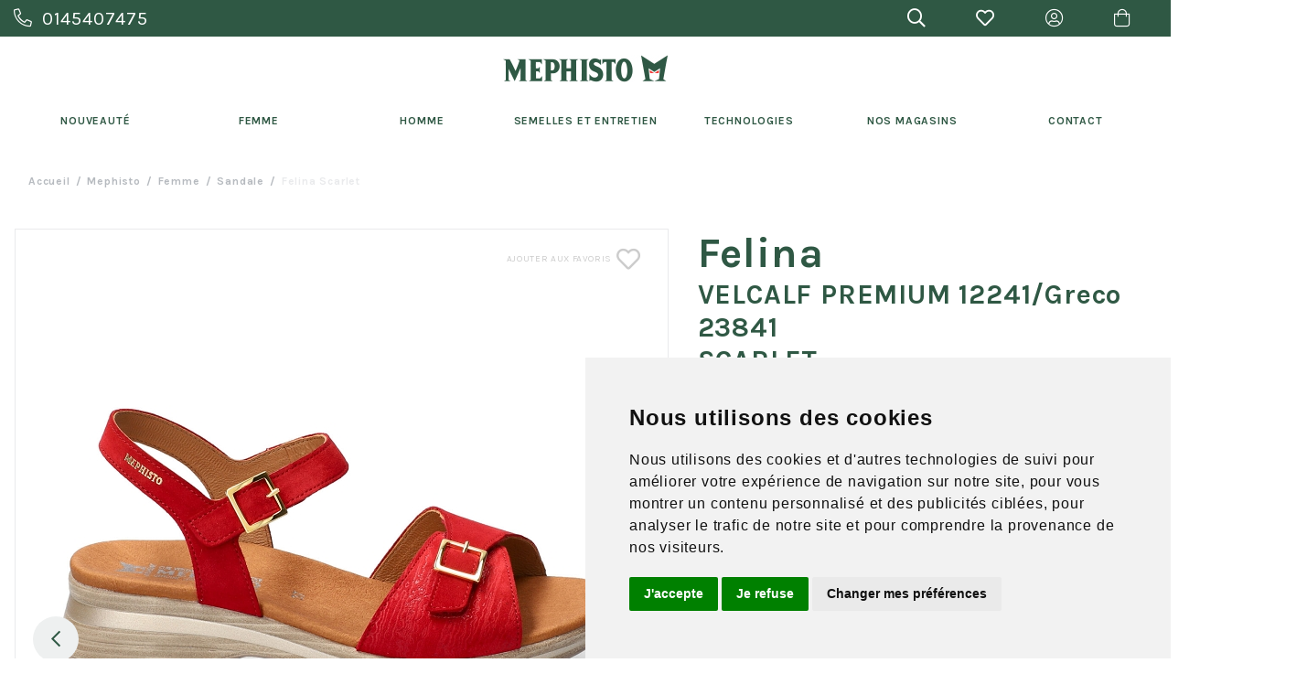

--- FILE ---
content_type: text/html; charset=utf-8
request_url: https://www.mephisto-paris.com/fr/chaussure/mephisto/femme/sandale/felina-scarlet/9001801.awp
body_size: 17352
content:
<!DOCTYPE html>
<!-- detail_article 23/04/2025 09:22 WEBDEV 29 29.0.560.5 --><html lang="fr" class="no-js htmlstd html5">
<head><meta http-equiv="Content-Type" content="text/html; charset=UTF-8">
<title>Mephisto sandale felina scarlet femme | Mephisto</title><meta name="generator" content="WEBDEV">
<meta http-equiv="X-UA-Compatible" content="IE=edge,chrome=1">
<meta name="Description" lang="fr" content="Mephisto sandale felina scarlet femme en vente dans notre magasin. En stock.  Contactez-nous au : 01 45 40 74 75">
<meta name="keywords" lang="fr" content="Mephisto sandale felina scarlet femme">
<link href="/BASSEUX_WEB/photos/ImgMenu/Css/cssFicheArticle.css" rel="stylesheet" type="text/css"><meta name="revisit-after" content="5 day">
<meta name="copyright" content="lcv multimedia"><meta charset="utf-8">
<meta name="viewport" content="width=device-width, initial-scale=1, shrink-to-fit=no">
<meta name="LCV Multimedia" content="humans.txt">


<link rel="apple-touch-icon" sizes="57x57" href="/BASSEUX_WEB/photos/ImgMenu/Images/favicon/apple-icon-57x57.png">
<link rel="apple-touch-icon" sizes="60x60" href="/BASSEUX_WEB/photos/ImgMenu/Images/favicon/apple-icon-60x60.png">
<link rel="apple-touch-icon" sizes="72x72" href="/BASSEUX_WEB/photos/ImgMenu/Images/favicon/apple-icon-72x72.png">
<link rel="apple-touch-icon" sizes="76x76" href="/BASSEUX_WEB/photos/ImgMenu/Images/favicon/apple-icon-76x76.png">
<link rel="apple-touch-icon" sizes="114x114" href="/BASSEUX_WEB/photos/ImgMenu/Images/favicon/apple-icon-114x114.png">
<link rel="apple-touch-icon" sizes="120x120" href="/BASSEUX_WEB/photos/ImgMenu/Images/favicon/apple-icon-120x120.png">
<link rel="apple-touch-icon" sizes="144x144" href="/BASSEUX_WEB/photos/ImgMenu/Images/favicon/apple-icon-144x144.png">
<link rel="apple-touch-icon" sizes="152x152" href="/BASSEUX_WEB/photos/ImgMenu/Images/favicon/apple-icon-152x152.png">
<link rel="apple-touch-icon" sizes="180x180" href="/BASSEUX_WEB/photos/ImgMenu/Images/favicon/apple-icon-180x180.png">
<link rel="icon" type="image/png" sizes="192x192"  href="/BASSEUX_WEB/photos/ImgMenu/Images/favicon/android-icon-192x192.png">
<link rel="icon" type="image/png" sizes="32x32" href="/BASSEUX_WEB/photos/ImgMenu/Images/favicon/favicon-32x32.png">
<link rel="icon" type="image/png" sizes="96x96" href="/BASSEUX_WEB/photos/ImgMenu/Images/favicon/favicon-96x96.png">
<link rel="icon" type="image/png" sizes="16x16" href="/BASSEUX_WEB/photos/ImgMenu/Images/favicon/favicon-16x16.png">
<link rel="manifest" href="/BASSEUX_WEB/photos/ImgMenu/Images/favicon/manifest.json">
<meta name="msapplication-TileColor" content="#ffffff">
<meta name="msapplication-TileImage" content="/BASSEUX_WEB/photos/ImgMenu/Images/favicon/ms-icon-144x144.png">
<meta name="theme-color" content="#ffffff">

<link href="/BASSEUX_WEB/photos/ImgMenu/Css/fontawesome/css/all.min.css" rel="stylesheet" media="screen">
<link rel="stylesheet" href="https://cdn.jsdelivr.net/npm/keen-slider@latest/keen-slider.min.css" media="screen" />

<link rel="preconnect" href="https://fonts.googleapis.com">
<link rel="preconnect" href="https://fonts.gstatic.com" crossorigin>
<link href="https://fonts.googleapis.com/css2?family=Spectral:ital,wght@0,200;0,300;0,400;0,500;0,600;0,700;0,800;1,200;1,300;1,400;1,500;1,600;1,700;1,800&display=swap" rel="stylesheet">
<link href="https://fonts.googleapis.com/css2?family=Karla:ital,wght@0,200;0,300;0,400;0,500;0,600;0,700;0,800;1,200;1,300;1,400;1,500;1,600;1,700;1,800&display=swap" rel="stylesheet">

<link href="/BASSEUX_WEB/photos/ImgMenu/Css/css/gridlex.css" rel="stylesheet" media="screen">
<link href="/BASSEUX_WEB/photos/ImgMenu/Css/cssCommon.css?v=1.02" rel="stylesheet" media="screen">

<script
  src="https://code.jquery.com/jquery-3.5.1.min.js"
  integrity="sha256-9/aliU8dGd2tb6OSsuzixeV4y/faTqgFtohetphbbj0="
  crossorigin="anonymous"></script>
<script src="/BASSEUX_WEB/photos/ImgMenu/Css/js/main.js" defer></script>

<!-- jsDeliver -->
<script type="text/javascript" src="https://cdn.jsdelivr.net/jquery.lazy/1.7.9/jquery.lazy.min.js"></script>
<script type="text/javascript" src="https://cdn.jsdelivr.net/jquery.lazy/1.7.9/jquery.lazy.plugins.min.js"></script>

<!-- cdnjs -->
<script type="text/javascript" src="https://cdnjs.cloudflare.com/ajax/libs/jquery.lazy/1.7.9/jquery.lazy.min.js"></script>
<script type="text/javascript" src="https://cdnjs.cloudflare.com/ajax/libs/jquery.lazy/1.7.9/jquery.lazy.plugins.min.js"></script>

<!-- Cookie Consent by https://www.CookieConsent.com -->
<script type="text/javascript" src="//www.cookieconsent.com/releases/4.0.0/cookie-consent.js" charset="UTF-8"></script>
<script type="text/javascript" charset="UTF-8">
document.addEventListener('DOMContentLoaded', function () {
cookieconsent.run({"notice_banner_type":"simple","consent_type":"express","palette":"light","language":"fr","page_load_consent_levels":["strictly-necessary"],"notice_banner_reject_button_hide":false,"preferences_center_close_button_hide":false,"website_name":"Mephisto","website_privacy_policy_url":"/fr/informations/cgv.awp"});
});
</script>




<!-- Google Tag Manager -->
<script type="text/plain" cookie-consent="tracking">(function(w,d,s,l,i){w[l]=w[l]||[];w[l].push({'gtm.start':
new Date().getTime(),event:'gtm.js'});var f=d.getElementsByTagName(s)[0],
j=d.createElement(s),dl=l!='dataLayer'?'&l='+l:'';j.async=true;j.src=
'https://www.googletagmanager.com/gtm.js?id='+i+dl;f.parentNode.insertBefore(j,f);
})(window,document,'script','dataLayer','GTM-M6LDMWH');</script>
<!-- End Google Tag Manager -->

<noscript>ePrivacy and GPDR Cookie Consent by <a href="https://www.CookieConsent.com/" rel="nofollow noopener">Cookie Consent</a></noscript>
<!-- End Cookie Consent by https://www.CookieConsent.com -->


<meta name="google-site-verification" content="lBdM3OD5TTiQ6LprofBRt6z9XR6ukyR7UM9bxMpYoDE" />

<script src="/BASSEUX_WEB/photos/ImgMenu/Css/js/flexslider-min.js" defer></script>

<script>
  $(document).ready(function(){

    $('.carousel-item').flexslider({
      animation: "fade",
      slideshow: false,
      controlNav: "thumbnails",
      // directionNav: false
      customDirectionNav: $(".flex-navigation .slick-arrow")
    });

  });
</script>

<link rel="stylesheet" href="/BASSEUX_WEB/photos/ImgMenu/Css/css/jquery.fancybox.min.css" media="screen">
<script src="/BASSEUX_WEB/photos/ImgMenu/Css/js/jquery.fancybox.min.js" defer></script>

<script>
  $(document).ready(function(){  
    $("[data-fancybox]").fancybox({
      loop: true,
       infobar: false,
       protect: true,
       buttons: [       
          "close"
        ],
    });
  });
</script>



<style type="text/css">.wblien,.wblienHorsZTR {border:0;background:transparent;padding:0;text-align:center;box-shadow:none;_line-height:normal;-webkit-box-decoration-break: clone;box-decoration-break: clone; color:#ededed;}.wblienHorsZTR {border:0 !important;background:transparent !important;outline-width:0 !important;} .wblienHorsZTR:not([class^=l-]) {box-shadow: none !important;}a:active{}a:visited:not(.btn_as_link):not(.wblienHorsZTR){}*::-moz-selection{color:#FFFFFF;background-color:#000080;}::selection{color:#FFFFFF;background-color:#000080;}</style><link rel="stylesheet" type="text/css" href="../../../../../res/standard.css?1000110360d90">
<link rel="stylesheet" type="text/css" href="../../../../../res/static.css?10002d30d6f25">
<link rel="stylesheet" type="text/css" href="../../../../../Tendance3AeroDark.css?1000098705d1c">
<link rel="stylesheet" type="text/css" href="../../../../../palette-AeroDark.css?10000304618ae">
<style id="wbStyleLink-DETAIL_ARTICLE"></style><link rel="stylesheet" type="text/css" href="../../../../../detail_article_style.css?10000c9bdd74a">
<style type="text/css">
body{ position:relative;line-height:normal;height:100%;width:100%;margin:0; color:#fcfcfc;} body{}html,body {position:relative;}#page{position:relative;}html, form {height:100%;}.wbplanche{background-repeat:repeat;background-position:0% 0%;background-attachment:scroll;background-size:auto auto;background-origin:padding-box;}.wbplancheLibInc{_font-size:1px;}</style><style id="wbStyleAncrageIE11" type="text/css">/*<!--*/ @media all and (-ms-high-contrast:none) { *::-ms-backdrop, #page, tr[style*='height: 100%']>td>*[style*='height: 100%'] { height:auto !important; } }  /* IE11 -->*/</style><style type="text/css" class="wbAndrageIEChargement1erAffichage">html.js body {opacity:0;} html.js body:not(*:root){opacity:1;} @media screen { @media (min-width: 0px) {html.js body{opacity:1;}} }</style><style id="wbStyleTag-DETAIL_ARTICLE"></style><script src="../../../../../res/modernizr-2.5.3.js"></script></head><body onload=";clWDUtil.pfGetTraitement('DETAIL_ARTICLE',15,void 0)(event); " onunload="clWDUtil.pfGetTraitement('DETAIL_ARTICLE',16,'_COM')(event); "><form name="DETAIL_ARTICLE" action="9001801.awp" target="_self" method="post"><div class="h-0"><input type="hidden" name="WD_JSON_PROPRIETE_" value="{&quot;m_oProprietesSecurisees&quot;:{}}"/><input type="hidden" name="WD_BUTTON_CLICK_" value=""><input type="hidden" name="WD_ACTION_" value=""></div><table style="width:100.00%;height:100.00%"><tr style="height:100.00%"><td style="width:100.00%"><div  id="page" class="clearfix pos1"><table style="position:relative;width:100%;height:100%;"><tr style="height:100%"><td><table style="width:100.00%;height:100.00%"><tr style="height:100.00%"><td style="width:100.00%"><table style=" width:100%; height:100%;"><tr><td style="height:100%;" id="M1" class="valignmiddle"><!-- Google Tag Manager (noscript) -->
<noscript><iframe src="https://www.googletagmanager.com/ns.html?id=GTM-M6LDMWH"
height="0" width="0" style="display:none;visibility:hidden"></iframe></noscript>
<!-- End Google Tag Manager (noscript) -->


<div id="loading">
  <div>
    <p>Veuillez patienter...</p>
    <img src="/BASSEUX_WEB/photos/ImgMenu/images/common/loading-spinner.svg" alt="Loading">
  </div>
</div>

<div class="modal lcv" id="infoModale">
  <div class="modal-overlay"></div>
  <div class="modal-content">    
    <div class="modal-body">      
      <p id="infoMsg" class="mt-2 mb-4 text-center"></p>
      <button type="button" class="btn md dark fw" id="CloseModalAchat" onclick="EffaceModale('infoModale','infoModale')">Ok</button>
    </div>    
  </div>
</div>

<div class="nav-overlay"></div>

<header>

	<div class="top-header">
		<div class="container">
			<div class="content">
				<a href="tel:0145407475"><i class="fal fa-phone-alt"></i> 0145407475</a>

				<div class="main-menu">
					<div class="search-ctnr">
						<a class="toggle-search in" title="Search">
							<i class="far fa-search"></i>
						</a>
					</div>

					<div class="search-bar">
						<div class="src-content">
							<button type="button" class="toggle-search out btn g-black">
								<i class="far fa-times"></i>
							</button>

							<input type="text" id="zoneRech" onkeypress="if (event.keyCode == 13) {RechOk(); event.preventDefault();}" placeholder="Rechercher">

							<button class="toggle-search in btn g-black" type="button" onclick="RechOk(); event.preventDefault();">
								<i class="far fa-search"></i>
							</button>
						</div>
					</div>

					<div class="favoris">
						<a href="/fr/chaussure/maselection.awp" title="Favoris">
							<i class="far fa-heart"></i>
						</a>
					</div>

					<div class="account" id="header_connexion">
						

<a href="#" data-toggle="modal" data-target="modal-login" title="Compte">
	<i class="fal fa-user-circle"></i>
</a>

<div class="modal" id="modal-login">
	<div class="modal-overlay"></div>
	<div class="modal-content">
		<div class="modal-header">
			<p class="modal-title">Connexion</p>
			<span class="close">&times;</span>      
		</div>
		<div class="modal-body">
			<div class="form">
				<div class="field">
					<label for="log_emailclient">Email</label>
					<input type="text" name="log_emailclient" id="log_emailclient">
				</div>
				<div class="field">
					<label for="log_mdpclient">Mot de passe</label>
					<input type="password" name="log_mdpclient" onkeypress="if (event.keyCode == 13) {ValideLog(); event.preventDefault();}" id="log_mdpclient" maxlength="12">
				</div>
			</div>			
			<a href="javascript:ResetMdp();" class="btn txt fw">Mot de passe oublié ?</a> 
			<button type="button" class="btn md primary fw" onclick="ValideLog(); LCVModalClose();">Se connecter</button>
			<a href="https://www.mephisto-paris.com/fr/achats/nouveauclient.awp" class="btn md g-dark fw mt">Créer un compte</a>		
		</div>    
	</div>
</div>

						
					</div>					
					
					<div class="cart" id="header_panier">
						

<a>
	<i class="fal fa-shopping-bag"></i>
</a>

<div class="details">
	<p class="empty">Votre panier est vide</p>	
</div>

						
					</div>
				</div>
			</div>
		</div>
	</div>

	<div class="container">
		<div class="grid-middle-noGutters-noBottom-spaceBetween">
			<div class="col_md-1_sm-2 toggle-nav-ctnr">
				<button type="button" class="toggle-nav"><i class="fal fa-bars"></i><p>Menu</p></button>
			</div>

			<div class="col-2_md-4_sm-6" data-push-left="off-5_md-3_sm-2">
				<a class="logo" href="https://www.mephisto-paris.com" title="Mephisto">		          
					<img src="/BASSEUX_WEB/photos/ImgMenu/images/common/logo.jpg" alt="Logo">
		        </a>		        
			</div>			
		</div>
	</div>

	<nav>
		<div class="nav-mob-controls">
			<button type="button" class="toggle-nav"><span>&times;</span><span>Fermer</span></button>
			<div class="search-mob">
				<button type="button" onclick="RechOk();" title="Recherche" class="search-func"><i data-feather="search"></i></button>
				<input type="text" id="zoneRechMob" onkeypress="if (event.keyCode == 13) {RechOk(); event.preventDefault();}" title="Recherche" placeholder="Je recherche...">				
			</div>
		</div>

		<div class="container">
			<div class="nav-container">
				
					<div class="nav-item Nouveauté">
						<div class="nav-title">
							<a class="link" href="https://www.mephisto-paris.com/fr/chaussure/new.awp">Nouveauté</a><a class="toggle"><span>+</span><span>-</span></a>
						</div>
						<div class="sub-nav">
							<div class="inner">
								
								<div class="group">
									<a class="sub-nav-title"><p></p></a>
									<ul>
										
									</ul>	
								</div>	
															
							</div>
						</div>
					</div>
				
					<div class="nav-item Femme">
						<div class="nav-title">
							<a class="link" href="https://www.mephisto-paris.com/fr/chaussure/femme.awp">Femme</a><a class="toggle"><span>+</span><span>-</span></a>
						</div>
						<div class="sub-nav">
							<div class="inner">
								
								<div class="group">
									<a class="sub-nav-title"><p>Mephisto</p></a>
									<ul>
										<li><a href="https://www.mephisto-paris.com/fr/chaussure/mephisto/femme/ballerine.awp">Ballerines</a></li><li><a href="https://www.mephisto-paris.com/fr/chaussure/mephisto/femme/botillon.awp">Botillons</a></li><li><a href="https://www.mephisto-paris.com/fr/chaussure/mephisto/femme/bottes.awp">Bottes</a></li><li><a href="https://www.mephisto-paris.com/fr/chaussure/mephisto/femme/bottillon.awp">Bottillons</a></li><li><a href="https://www.mephisto-paris.com/fr/chaussure/mephisto/femme/tennis.awp">Tennis</a></li><li><a href="https://www.mephisto-paris.com/fr/chaussure/mephisto/femme/sport.awp">Sport</a></li><li><a href="https://www.mephisto-paris.com/fr/chaussure/mephisto/femme/sandale.awp">Sandales</a></li><li><a href="https://www.mephisto-paris.com/fr/chaussure/mephisto/femme/mules.awp">Mules</a></li><li><a href="https://www.mephisto-paris.com/fr/chaussure/mephisto/femme/mocassin.awp">Mocassins</a></li><li><a href="https://www.mephisto-paris.com/fr/chaussure/mephisto/femme/decollete.awp">Décolletés</a></li>
									</ul>	
								</div>	
								
								<div class="group">
									<a class="sub-nav-title"><p>Allrounder</p></a>
									<ul>
										<li><a href="https://www.mephisto-paris.com/fr/chaussure/allrounder/femme/babies.awp">Babies</a></li><li><a href="https://www.mephisto-paris.com/fr/chaussure/allrounder/femme/bottillon.awp">Bottillons</a></li><li><a href="https://www.mephisto-paris.com/fr/chaussure/allrounder/femme/sandale.awp">Sandale</a></li><li><a href="https://www.mephisto-paris.com/fr/chaussure/allrounder/femme/tennis.awp">Tennis</a></li><li><a href="https://www.mephisto-paris.com/fr/chaussure/allrounder/femme/velcro.awp">Velcros</a></li>
									</ul>	
								</div>	
								
								<div class="group">
									<a class="sub-nav-title"><p>Mobils</p></a>
									<ul>
										<li><a href="https://www.mephisto-paris.com/fr/chaussure/mobils/femme/babies.awp">Babies</a></li><li><a href="https://www.mephisto-paris.com/fr/chaussure/mobils/femme/boots.awp">Boots</a></li><li><a href="https://www.mephisto-paris.com/fr/chaussure/mobils/femme/bottillon.awp">Bottillons</a></li><li><a href="https://www.mephisto-paris.com/fr/chaussure/mobils/femme/tennis.awp">Tennis</a></li><li><a href="https://www.mephisto-paris.com/fr/chaussure/mobils/femme/sandale.awp">Sandales</a></li><li><a href="https://www.mephisto-paris.com/fr/chaussure/mobils/femme/mules.awp">Mules</a></li>
									</ul>	
								</div>	
								
								<div class="group">
									<a class="sub-nav-title"><p>Sano</p></a>
									<ul>
										<li><a href="https://www.mephisto-paris.com/fr/chaussure/sano/femme/sandale.awp">Sandale</a></li>
									</ul>	
								</div>	
															
							</div>
						</div>
					</div>
				
					<div class="nav-item Homme">
						<div class="nav-title">
							<a class="link" href="https://www.mephisto-paris.com/fr/chaussure/homme.awp">Homme</a><a class="toggle"><span>+</span><span>-</span></a>
						</div>
						<div class="sub-nav">
							<div class="inner">
								
								<div class="group">
									<a class="sub-nav-title"><p>Mephisto</p></a>
									<ul>
										<li><a href="https://www.mephisto-paris.com/fr/chaussure/mephisto/homme/bateaux.awp">Bateaux</a></li><li><a href="https://www.mephisto-paris.com/fr/chaussure/mephisto/homme/boots.awp">Boots</a></li><li><a href="https://www.mephisto-paris.com/fr/chaussure/mephisto/homme/bottillon.awp">Bottillons</a></li><li><a href="https://www.mephisto-paris.com/fr/chaussure/mephisto/homme/lacet.awp">Lacet</a></li><li><a href="https://www.mephisto-paris.com/fr/chaussure/mephisto/homme/mocassin.awp">Mocassin</a></li><li><a href="https://www.mephisto-paris.com/fr/chaussure/mephisto/homme/tennis.awp">Tennis</a></li><li><a href="https://www.mephisto-paris.com/fr/chaussure/mephisto/homme/mules.awp">Mules</a></li><li><a href="https://www.mephisto-paris.com/fr/chaussure/mephisto/homme/sandale.awp">Sandales</a></li><li><a href="https://www.mephisto-paris.com/fr/chaussure/mephisto/homme/velcro.awp">Velcros</a></li>
									</ul>	
								</div>	
								
								<div class="group">
									<a class="sub-nav-title"><p>Allrounder</p></a>
									<ul>
										<li><a href="https://www.mephisto-paris.com/fr/chaussure/allrounder/homme/bottillon.awp">Bottillons</a></li><li><a href="https://www.mephisto-paris.com/fr/chaussure/allrounder/homme/sandale.awp">Sandale</a></li><li><a href="https://www.mephisto-paris.com/fr/chaussure/allrounder/homme/tennis.awp">Tennis</a></li>
									</ul>	
								</div>	
								
								<div class="group">
									<a class="sub-nav-title"><p>Mobils</p></a>
									<ul>
										<li><a href="https://www.mephisto-paris.com/fr/chaussure/mobils/homme/lacet.awp">Lacet</a></li><li><a href="https://www.mephisto-paris.com/fr/chaussure/mobils/homme/mocassin.awp">Mocassin</a></li><li><a href="https://www.mephisto-paris.com/fr/chaussure/mobils/homme/tennis.awp">Tennis</a></li><li><a href="https://www.mephisto-paris.com/fr/chaussure/mobils/homme/mules.awp">Mules</a></li>
									</ul>	
								</div>	
								
								<div class="group">
									<a class="sub-nav-title"><p>Sano</p></a>
									<ul>
										<li><a href="https://www.mephisto-paris.com/fr/chaussure/sano/femme/tennis.awp">Tennis</a></li><li><a href="https://www.mephisto-paris.com/fr/chaussure/sano/femme/sandale.awp">Sandales</a></li>
									</ul>	
								</div>	
															
							</div>
						</div>
					</div>
				
					<div class="nav-item Semelles et entretien">
						<div class="nav-title">
							<a class="link" href="https://www.mephisto-paris.com/fr/chaussure/produits-entretien.awp">Semelles et entretien</a><a class="toggle"><span>+</span><span>-</span></a>
						</div>
						<div class="sub-nav">
							<div class="inner">
								
								<div class="group">
									<a class="sub-nav-title"><p></p></a>
									<ul>
										<li><a href="https://www.mephisto-paris.com/fr/chaussure/produits-entretien.awp">Semelles et entretien</a></li>
									</ul>	
								</div>	
															
							</div>
						</div>
					</div>
				
					<div class="nav-item Technologies">
						<div class="nav-title">
							<a class="link" href="https://www.mephisto-paris.com/fr/informations/technologie.awp">Technologies</a><a class="toggle"><span>+</span><span>-</span></a>
						</div>
						<div class="sub-nav">
							<div class="inner">
								
								<div class="group">
									<a class="sub-nav-title"><p></p></a>
									<ul>
										
									</ul>	
								</div>	
															
							</div>
						</div>
					</div>
				
					<div class="nav-item Nos Magasins">
						<div class="nav-title">
							<a class="link" href="https://www.mephisto-paris.com/fr/informations/magasins.awp">Nos Magasins</a><a class="toggle"><span>+</span><span>-</span></a>
						</div>
						<div class="sub-nav">
							<div class="inner">
								
								<div class="group">
									<a class="sub-nav-title"><p></p></a>
									<ul>
										
									</ul>	
								</div>	
															
							</div>
						</div>
					</div>
				
					<div class="nav-item Contact">
						<div class="nav-title">
							<a class="link" href="https://www.mephisto-paris.com/fr/informations/contact.awp">Contact</a><a class="toggle"><span>+</span><span>-</span></a>
						</div>
						<div class="sub-nav">
							<div class="inner">
								
								<div class="group">
									<a class="sub-nav-title"><p></p></a>
									<ul>
										
									</ul>	
								</div>	
															
							</div>
						</div>
					</div>
				
			</div>            
		</div>

	</nav>
</header>



<!--

<Header_Connexion>

<a href="#" data-toggle="modal" data-target="modal-login" title="Compte">
	<i class="fal fa-user-circle"></i>
</a>

<div class="modal" id="modal-login">
	<div class="modal-overlay"></div>
	<div class="modal-content">
		<div class="modal-header">
			<p class="modal-title">Connexion</p>
			<span class="close">&times;</span>      
		</div>
		<div class="modal-body">
			<div class="form">
				<div class="field">
					<label for="log_emailclient">Email</label>
					<input type="text" name="log_emailclient" id="log_emailclient">
				</div>
				<div class="field">
					<label for="log_mdpclient">Mot de passe</label>
					<input type="password" name="log_mdpclient" onkeypress="if (event.keyCode == 13) {ValideLog(); event.preventDefault();}" id="log_mdpclient" maxlength="12">
				</div>
			</div>			
			<a href="javascript:ResetMdp();" class="btn txt fw">Mot de passe oublié ?</a> 
			<button type="button" class="btn md primary fw" onclick="ValideLog(); LCVModalClose();">Se connecter</button>
			<a href="/BASSEUX_WEB/photos/ImgMenu/images/" class="btn md g-dark fw mt">Créer un compte</a>		
		</div>    
	</div>
</div>

<sinon>

<a href="%cnx2" class="logged" title="Compte">
	<i class="fal fa-user-circle"></i>
</a>

<div class="details"> 
	<p class="name"><span>Bienvenue</span><br>%cnx1</p>  	
	<a href="%cnx2" class="logout"><i class="fal fa-user-circle"></i><span>Mon compte</span></a>               
	<a href="javascript:ValideLog()" class="logout"><i class="fal fa-sign-out-alt"></i><span>Déconnexion</span></a>
</div>

<Header_Connexion>


<Header_Panier>

<a>
	<i class="fal fa-shopping-bag"></i>
</a>

<div class="details">
	<p class="empty">Votre panier est vide</p>	
</div>

<sinon>

<a href="/fr/achats/panier.awp">
	<i class="fal fa-shopping-bag"></i>
	<p class="qte-mob" id="qte_panier">0</p>
</a>

<div class="details">
	<p class="total">%pan2 article(s) : <span>%pan1</span></p>
	<lignepanier>
      <a href="%pan2" class="item">
        <div><img src="%pan5" alt="%pan3"></div> 
        <div>
          <p>%pan1<br><i>%pan6</i><br><span>%pan4</span></p>  
        </div>
      </a>              
    <lignepanier>			                
    <a class="btn primary md fw" href="%pan3">Passer la commande</a>
</div>

<Header_Panier>

--><!-- 

 -->

<meta itemprop="manufacturer" content="Mephisto">
<meta itemprop="brand" content="Mephisto">
<meta itemprop="category" content="sandale-femme">
<meta itemprop="url" content="https://www.mephisto-paris.com/fr/chaussure/mephisto/femme/sandale/felina-scarlet/9001801.awp">

<div class="modal lcv" id="panierModalAchat">
	<div class="modal-overlay"></div>
	<div class="modal-content">
		<div class="modal-header">
			<p class="modal-title">Ajout au panier</p>
		</div>
		<div class="modal-body" id="panierModalAchatEnfant">
			<img src="/BASSEUX_WEB/photos/Web/9001801_1.jpg" alt="<span>felina</span><br><span>VELCALF PREMIUM 12241/greco 23841</span><br><span>SCARLET</span>">
			<p id="TexteAchatModal">Ajout au panier en cours</p>
			<div class="grid-center">
				<div class="col-12">
					<button type="button" class="btn md o-black fw" id="closemodalachat" onclick="EffaceModale('panierModalAchat','panierModalAchatEnfant')">
						J'ai compris
					</button>
				</div>
			</div>
			<div class="grid-2_sm-1">
				<div class="col">
					<a href="https://www.mephisto-paris.com/fr/chaussure/mephisto.awp" id="RetourModalAchat" class="btn primary fw" style="display: flex!important;">Continuer mes achats</a>
				</div>
				
				<div class="col">
					<button type="button" id="PaiementModalAchat" class="btn g-black fw" onclick="location.href='/fr/achats/panier.awp'">Passer la commande</button>
				</div>
			</div>

		</div>
	</div>
</div>

<div class="modal" id="modal-mag-stock">
	<div class="modal-overlay"></div>
	<div class="modal-content">
		<div class="modal-header">
			<p class="modal-title">Disponibilité en boutique</p>
			<span class="close">&times;</span>      
		</div>
		<div class="modal-body">
			<ul class="mag-stock-list"><li>magasin de MEPHISTO PARIS 14e :  36</li></ul>
		</div>    
	</div>
</div>

<main id="item-page" itemscope itemtype="https://schema.org/Product">	
	<hr class="top-separator">
	
	<div class="container">

		<div class="col-12_sm-hidden">
			<ul class="breadcrumbs">
	 			
		<li><a href="https://www.mephisto-paris.com">Accueil</a></li>
		 			
		<li><a href="https://www.mephisto-paris.com/fr/chaussure/mephisto.awp">Mephisto</a></li>
		 			
		<li><a href="https://www.mephisto-paris.com/fr/chaussure/mephisto/femme.awp">femme</a></li>
		 			
		<li><a href="https://www.mephisto-paris.com/fr/chaussure/mephisto/femme/sandale.awp">sandale</a></li>
		
		<li class="active">felina scarlet</li>
	 
</ul>	
		</div>

		<div class="grid">
			<div class="col-7_md-6_sm-12">
				<div class="carousel-item">
					<div class="top-item">
						<div class="tags">
							<p class="tag %c13"></p>							
						</div>

						<div class="favoris">
							<p id="btn_wl1" class="fav wishlist-A" title="Ajouter à ma sélection" onclick="MySelection('1','9001801')">
								<span>
									Ajouter aux favoris
									<i class="far fa-heart"></i>
								</span>
								<span>
									Enlever des favoris
									<i class="fas fa-heart"></i>
								</span>
							</p>
						</div>
					</div>

                    <ul class="slides">
	                    
	                        <li data-thumb="/BASSEUX_WEB/photos/Ico/9001801_1.jpg" >
	                            <a href="/BASSEUX_WEB/photos/Webzoom/9001801_1.jpg" class="thumb" data-fancybox="gallery">
	                                <img src="/BASSEUX_WEB/photos/Web/9001801_1.jpg" alt="<span>felina</span><br><span>VELCALF PREMIUM 12241/greco 23841</span><br><span>SCARLET</span>9001801_1" itemprop="image" />
	                                <!-- <img src="https://www.chaussuresduchateau.com/CDUC_WEB/photos/Web/5843302_1.jpg" alt="<span>felina</span><br><span>VELCALF PREMIUM 12241/greco 23841</span><br><span>SCARLET</span>9001801_1" itemprop="image" /> -->
	                            </a>               
	                        </li>
	                    
	                        <li data-thumb="/BASSEUX_WEB/photos/Ico/9001801_2.jpg" >
	                            <a href="/BASSEUX_WEB/photos/Webzoom/9001801_2.jpg" class="thumb" data-fancybox="gallery">
	                                <img src="/BASSEUX_WEB/photos/Web/9001801_2.jpg" alt="<span>felina</span><br><span>VELCALF PREMIUM 12241/greco 23841</span><br><span>SCARLET</span>9001801_2" itemprop="image" />
	                                <!-- <img src="https://www.chaussuresduchateau.com/CDUC_WEB/photos/Web/5843302_1.jpg" alt="<span>felina</span><br><span>VELCALF PREMIUM 12241/greco 23841</span><br><span>SCARLET</span>9001801_2" itemprop="image" /> -->
	                            </a>               
	                        </li>
	                    
	                        <li data-thumb="/BASSEUX_WEB/photos/Ico/9001801_3.jpg" >
	                            <a href="/BASSEUX_WEB/photos/Webzoom/9001801_3.jpg" class="thumb" data-fancybox="gallery">
	                                <img src="/BASSEUX_WEB/photos/Web/9001801_3.jpg" alt="<span>felina</span><br><span>VELCALF PREMIUM 12241/greco 23841</span><br><span>SCARLET</span>9001801_3" itemprop="image" />
	                                <!-- <img src="https://www.chaussuresduchateau.com/CDUC_WEB/photos/Web/5843302_1.jpg" alt="<span>felina</span><br><span>VELCALF PREMIUM 12241/greco 23841</span><br><span>SCARLET</span>9001801_3" itemprop="image" /> -->
	                            </a>               
	                        </li>
	                    
	                        <li data-thumb="/BASSEUX_WEB/photos/Ico/9001801_4.jpg" >
	                            <a href="/BASSEUX_WEB/photos/Webzoom/9001801_4.jpg" class="thumb" data-fancybox="gallery">
	                                <img src="/BASSEUX_WEB/photos/Web/9001801_4.jpg" alt="<span>felina</span><br><span>VELCALF PREMIUM 12241/greco 23841</span><br><span>SCARLET</span>9001801_4" itemprop="image" />
	                                <!-- <img src="https://www.chaussuresduchateau.com/CDUC_WEB/photos/Web/5843302_1.jpg" alt="<span>felina</span><br><span>VELCALF PREMIUM 12241/greco 23841</span><br><span>SCARLET</span>9001801_4" itemprop="image" /> -->
	                            </a>               
	                        </li>
	                    
						
						<i class="far fa-search-plus"></i>
					</ul>
                </div>
			</div>

			<div class="col-5_md-6_sm-12">
				<div class="item-infos">
					<h1 class="label" itemprop="name"><span>felina</span><br><span>VELCALF PREMIUM 12241/greco 23841</span><br><span>SCARLET</span></h1>					
					
					<ul class="price-size-variants">
		                
		            </ul>
					<p itemprop="description" class="description">Avec sa ligne tendance et sa coupe finement travaillée, cette sandale se caractérise par sa légèretée. Doublée cuir-textile pour plus de confort, la première cuir est montée sur une mousse absorbante.</p>

		            <div class="price" itemprop="offers" itemscope itemtype="http://schema.org/Offer">
						<input class="dscnt" style="display :none" id="prxbarre" value="" readonly title="Encien prix" />
						<input class="regular" id="prxvente" value="145.00 €" readonly title="Prix" />
						<meta itemprop="price" content="145.00">
						<meta itemprop="url" content="https://www.mephisto-paris.com/fr/chaussure/mephisto/femme/sandale/felina-scarlet/9001801.awp">						
						<meta itemprop="priceCurrency" content="€">
						<meta itemprop="availability" content="InStock">
						<p class="percent none" id="prpcent"></p>
					</div>

					<div class="variants">
						<div class="grid-4_sm-3">
							<div class="col-12"><p class="title">Couleurs :</p></div>

							   
					            <div class="col">
					                <a href="https://www.mephisto-paris.com/fr/chaussure/mephisto/femme/sandale/felina-indigo/9001802.awp" title="INDIGO"><img src="/BASSEUX_WEB/photos/Ico/9001802_1.jpg" alt="INDIGO"></a>
					            </div>
				               
					            <div class="col">
					                <a href="https://www.mephisto-paris.com/fr/chaussure/mephisto/femme/sandale/felina-sand/9001803.awp" title="SAND"><img src="/BASSEUX_WEB/photos/Ico/9001803_1.jpg" alt="SAND"></a>
					            </div>
				            
						</div>	
					</div>
					
					<div class="field">
						<p class="title">Tailles disponibles :</p>
						
						<select id="sel_taille" onchange="chxta(this.value)">
							<option selected disabled hidden>FR | UE</option>
							<option value="1;36">36</option>
						</select>
						<!-- <input type="text" class="input" style="display: none;" id="sel_taille"> -->
					</div>

					<button type="button" class="btn primary-sh fw" onclick="ClickPanier(); event.preventDefault;">Ajouter au panier</button>

					<button type="button" data-toggle="modal" data-target="modal-mag-stock" class="btn g-black fw">Voir la disponibilité en magasin</button>

				</div>
			</div>

			<!-- <div class="col-12">
				<div class="item-details">
					<div class="grid-spaceBetween">
						<div class="col-7_md-12" data-push-right="off-1_md-0">
							<h2>Description</h2>
							<p itemprop="description">Avec sa ligne tendance et sa coupe finement travaillée, cette sandale se caractérise par sa légèretée. Doublée cuir-textile pour plus de confort, la première cuir est montée sur une mousse absorbante.</p>
						</div>
						<div class="col-4_md-12">
							<h2>Caractéristiques</h2>
							<ul><li><span>Rayon                     :</span> Femme</li><li><span>Catégorie                 :</span> Ville</li><li><span>Famille                   :</span> Sandale</li><li><span>Semelle                   :</span> Gomme moulée</li><li><span>Talon                     :</span> Indéfini</li><li><span>Gamme de Prix             :</span> De  100 à 150</li><li><span>MATIERE                   :</span> VELCALF PREMIUM</li><li><span>COULEUR                   :</span> SCARLET</li><li><span>Référence :</span> 9001801</li></ul>
						</div>						
					</div>
				</div>
			</div> -->

		</div>

		<div class="container">
			<section class="x-sell">
				<div class="grid-4-center_md-3_xs-2">

	<div class="col-12">
		<!-- <h4 class="first">Vous pourriez aimer</h4> -->
		<p class="title-primary first">
			Dans la même catégorie <br>
			<span>Vous aimerez peut-être...</span>
		</p>
	</div>

	<div class="container">
		<section id="selection">
			<div class="swiper-selection">
				<div class="swiper-wrapper">
					
						<div class="swiper-slide">
							<div class="item-block">
								<a href="https://www.mephisto-paris.com/fr/chaussure/mephisto/femme/sandale/ysabel-black/9688104.awp">
		
									<div class="photo">
										<img class="lazy" src="/BASSEUX_WEB/photos/Ico/9688104_1.jpg" alt="MEPHISTO YSABEL<br>SILK BLACK" loading="lazy" itemprop="image">
									</div>
									<p class="label" itemprop="name">MEPHISTO<br>YSABEL<br>SILK BLACK</p>
									<p class="price" itemprop="offers" itemscope="" itemtype="http://schema.org/Offer">
										<span class="pxbarre" style=""></span>
										<span class="pxcourant display :none">159.00 €</span>
										<meta itemprop="price" content="">
									</p>
								</a>
							</div>
						</div>
					
						<div class="swiper-slide">
							<div class="item-block">
								<a href="https://www.mephisto-paris.com/fr/chaussure/mephisto/femme/sandale/ysabel-light-taupe/9688101.awp">
		
									<div class="photo">
										<img class="lazy" src="/BASSEUX_WEB/photos/Ico/9688101_1.jpg" alt="MEPHISTO YSABEL<br>VELCALF PREMIUM LIGHT TAUPE" loading="lazy" itemprop="image">
									</div>
									<p class="label" itemprop="name">MEPHISTO<br>YSABEL<br>VELCALF PREMIUM LIGHT TAUPE</p>
									<p class="price" itemprop="offers" itemscope="" itemtype="http://schema.org/Offer">
										<span class="pxbarre" style=""></span>
										<span class="pxcourant display :none">159.00 €</span>
										<meta itemprop="price" content="">
									</p>
								</a>
							</div>
						</div>
					
						<div class="swiper-slide">
							<div class="item-block">
								<a href="https://www.mephisto-paris.com/fr/chaussure/mephisto/femme/sandale/hetty-warm-grey/9687902.awp">
		
									<div class="photo">
										<img class="lazy" src="/BASSEUX_WEB/photos/Ico/9687902_1.jpg" alt="MEPHISTO HETTY<br>SANDVEL WARM GREY" loading="lazy" itemprop="image">
									</div>
									<p class="label" itemprop="name">MEPHISTO<br>HETTY<br>SANDVEL WARM GREY</p>
									<p class="price" itemprop="offers" itemscope="" itemtype="http://schema.org/Offer">
										<span class="pxbarre" style=""></span>
										<span class="pxcourant display :none">139.00 €</span>
										<meta itemprop="price" content="">
									</p>
								</a>
							</div>
						</div>
					
						<div class="swiper-slide">
							<div class="item-block">
								<a href="https://www.mephisto-paris.com/fr/chaussure/mephisto/femme/sandale/hetty-camel/9687901.awp">
		
									<div class="photo">
										<img class="lazy" src="/BASSEUX_WEB/photos/Ico/9687901_1.jpg" alt="MEPHISTO HETTY<br>SCRATCH CAMEL" loading="lazy" itemprop="image">
									</div>
									<p class="label" itemprop="name">MEPHISTO<br>HETTY<br>SCRATCH CAMEL</p>
									<p class="price" itemprop="offers" itemscope="" itemtype="http://schema.org/Offer">
										<span class="pxbarre" style=""></span>
										<span class="pxcourant display :none">139.00 €</span>
										<meta itemprop="price" content="">
									</p>
								</a>
							</div>
						</div>
					
						<div class="swiper-slide">
							<div class="item-block">
								<a href="https://www.mephisto-paris.com/fr/chaussure/mephisto/femme/sandale/calie-loden/9687802.awp">
		
									<div class="photo">
										<img class="lazy" src="/BASSEUX_WEB/photos/Ico/9687802_1.jpg" alt="MEPHISTO CALIE<br>VELCALF PREMIUM LODEN" loading="lazy" itemprop="image">
									</div>
									<p class="label" itemprop="name">MEPHISTO<br>CALIE<br>VELCALF PREMIUM LODEN</p>
									<p class="price" itemprop="offers" itemscope="" itemtype="http://schema.org/Offer">
										<span class="pxbarre" style=""></span>
										<span class="pxcourant display :none">149.00 €</span>
										<meta itemprop="price" content="">
									</p>
								</a>
							</div>
						</div>
					
				</div>
				
				<div class="swiper-button-prev"></div>
				<div class="swiper-button-next"></div>
			</div>
		</section>
	</div>

</div>

<!--  -->
	
<link rel="stylesheet" href="https://unpkg.com/swiper/swiper-bundle.min.css" />
<script src="https://unpkg.com/swiper/swiper-bundle.min.js"></script>

<script>
	$(document).ready(function () {
		var swiper_selection = new Swiper('.swiper-selection', {
			slidesPerView: 1,
			spaceBetween: 10,
			loop: true,
			autoplay: {
				delay: 4000,
			},
			navigation: {
				nextEl: '.swiper-button-next',
				prevEl: '.swiper-button-prev',
			},
			breakpoints: {
				480: {
					slidesPerView: 2,
					spaceBetween: 20
				},
				700: {
					slidesPerView: 3,
					spaceBetween: 30
				},
				1024: {
					slidesPerView: 4,
					spaceBetween: 60
				}
			}
		});
	});
</script>	
			</section>		
		</div>

	</div>

</main>


<script>

	function elementCoche(){
	  //ON RECUPERE LES BTN RADIO
	  var s = document.getElementsByName('seltaille'),
		  c = document.getElementById('sel_taille');
  
	  //LES BTN RADIO SONT DANS UN TABLEAU PLUS PRECISEMENT => var s
	  //ON BOUCLE POUR VOIR SI LES ITEMS PRESENTS SONT SELECTIONNES
	  for(var i=0, l = s.length; i < l; i++)
	  {
		if(s[i].checked){
		  c.value = s[i].value;
		  break;
		}
	  }
  
	  }
	
	$(document).ready(function() {
  
	  $("input[name='seltaille']").click(function(){
		$("input[name='seltaille']").removeClass('active');   
		$(this).addClass('active');
	  });    
  
	})  
  
</script>

<!-- <script>
    if (!dataLayer) {
        dataLayer = [{
        'valeurPanier': 145.00
        }];
    } else {
        dataLayer.push({'valeurPanier': 145.00});
    }
</script> -->

<script>
   var dataLayer = [{
      'valeurPanier': 145.00,
         }];
   window.dataLayer = window.dataLayer || [];
   function gtag(){dataLayer.push(arguments);}
   gtag('js', new Date());
 </script>



<!--

<Description_Type>
<Description_Type>

--><footer>	

	<div class="reinsurance">
		<div class="container">
			<div class="grid-3_sm-1-noBottom-noGutter">
				<div class="col">
					<a href="/fr/informations/contact.awp">
						<img src="/BASSEUX_WEB/photos/ImgMenu/Images/common/fidelity-card.png" alt="Carte de fidélité">
						<p>Compte de fidélité</p>
					</a>
				</div>

				<div class="col">
					<a href="/fr/informations/magasins.awp">
						<img src="/BASSEUX_WEB/photos/ImgMenu/Images/common/trunk.png" alt="Frais de port">
						<p>Frais de port offerts en France métropolitaine</p>
					</a>
				</div>
				
				<div class="col">
					<a href="/fr/informations/livraison-et-retours.awp">
						<img src="/BASSEUX_WEB/photos/ImgMenu/Images/common/arrows.png" alt="Echange et remboursement">
						<p>
							Echange et remboursement <br>
							sous 10 jours après réception de la commande
						</p>
					</a>
				</div>
			</div>
		</div>
	</div>

	<div class="container">
		<div class="display-footer">

			<div class="item">
				<a href="/">
					<img src="/BASSEUX_WEB/photos/ImgMenu/Images/common/logo-footer.png" alt="Logo">
				</a>
			</div>

			
			<div class="item">
				<p class="title">Informations</p>
				<ul>          
					
						<li><a href="https://www.mephisto-paris.com/fr/informations/magasins.awp">Nos magasins</a></li><li><a href="https://www.mephisto-paris.com/fr/informations/contact.awp">Contactez-nous</a></li><li><a href="https://www.mephisto-paris.com/fr/informations/qui-sommes-nous.awp">Qui sommes-nous ?</a></li><li><a href="https://www.mephisto-paris.com/fr/informations/mentions-legales.awp">Mentions légales</a></li><li><a href="https://www.mephisto-paris.com/fr/informations/cgv.awp">Conditions générales de vente</a></li><li><a href="https://www.mephisto-paris.com/fr/informations/vos-avis.awp">Vos avis</a></li>
					          
				</ul> 
			</div>
			
			<div class="item">
				<p class="title">Les chaussures Mephisto</p>
				<ul>          
					
						<li><a href="https://www.mephisto-paris.com/fr/chaussure/ville/homme.awp">Chaussures Ville Homme</a></li><li><a href="https://www.mephisto-paris.com/fr/chaussure/goodyear/homme.awp">Chaussures Goodyear Homme</a></li><li><a href="https://www.mephisto-paris.com/fr/chaussure/mobils/homme.awp">Chaussures Mobil's Homme</a></li><li><a href="https://www.mephisto-paris.com/fr/chaussure/marche/homme.awp">Chaussures Marche Homme</a></li><li><a href="https://www.mephisto-paris.com/fr/chaussure/sano/homme.awp">Chaussures Sano Homme</a></li><li><a href="https://www.mephisto-paris.com/fr/chaussure/allrounder/homme.awp">Chaussures Allrounder Homme</a></li><li><a href="https://www.mephisto-paris.com/fr/chaussure/sandales/homme.awp">Sandales Homme</a></li><li><a href="https://www.mephisto-paris.com/fr/chaussure/mules/homme.awp">Mules d'appartement Homme</a></li>
					          
				</ul> 
			</div>
			
			<div class="item">
				<p class="title">&nbsp</p>
				<ul>          
					
						<li><a href="https://www.mephisto-paris.com/fr/chaussure/ville/femme.awp">Chaussures Ville Femme</a></li><li><a href="https://www.mephisto-paris.com/fr/chaussure/mobils/femme.awp">Chaussures Mobil's Femme</a></li><li><a href="https://www.mephisto-paris.com/fr/chaussure/marche/femme.awp">Chaussures Marche Femme</a></li><li><a href="https://www.mephisto-paris.com/fr/chaussure/sano/femme.awp">Chaussures Sano Femme</a></li><li><a href="https://www.mephisto-paris.com/fr/chaussure/allrounder/femme.awp">Chaussures Allrounder Femme</a></li><li><a href="https://www.mephisto-paris.com/fr/chaussure/sandales/femme.awp">Sandales Femme</a></li><li><a href="https://www.mephisto-paris.com/fr/chaussure/mules/femme.awp">Mules d'appartement Femme</a></li>
					          
				</ul> 
			</div>
			
		</div>

		<div class="col-12" style="margin-top: 30px;">
			<div class="grid-center">
				<div class="col-6-center_sm-12">
					<div class="bottom-links">
						<a href="/fr/informations/contact.awp">Contact</a>
						<a href="/fr/chaussure/maselection.awp">Favoris</a>
						<a href="/fr/informations/sitemap.awp">Plan du site</a>
						
					</div>
				</div>
			</div>
		</div>

		<div class="col-12-center" style="text-align: center;width: 100%;">
			<ul style="margin: 15px 0 0 0;">
				<li><a style="width: 100%;cursor: pointer;" id="open_preferences_center"><i style="margin-right: 5px;" class="fal fa-cog"></i>Parametre des cookies</a></li>
			</ul>
		</div>
	</div>
	
</footer>

<div class="scroll-to-top">
	<i class="far fa-arrow-square-up"></i>
</div>

<div class="field ct">
    <label for="nomCT">Nom CT</label> <br>
    <input type="text" maxlength="35" id="nomCT" placeholder="Renseignez votre nom CT">
</div></td></tr></table></td></tr></table></td></tr><tr style="height:0"><td><div id="dwwM2" style="position:absolute;left:24px;top:614px;width:248px;height:23px;z-index:1;display:none;"><table style="position:relative;">
<tr><td style=" height:23px; width:248px;"><table style=" width:248px;position:relative;border-collapse:separate;">
<tr><td style=" width:99px; height:23px;" id="lzM2" class="Saisie padding webdevclass-riche"><label for="M2">Vers Serveur</label></td><td style=" width:149px;"><table style=" width:149px;border-spacing:0;height:23px;border-collapse:separate;border:0;background:none;outline:none;" id="bzM2"><tr><td style="border:none;" id="tzM2" class="valignmiddle"><textarea name="M2" cols="14" rows="10" id="M2" class="l-1 M2 padding webdevclass-riche"></textarea></td></tr></table></td></tr>
</table></td></tr></table></div><div id="dwwA1" style="position:absolute;left:681px;top:618px;width:147px;height:23px;z-index:2;display:none;"><table style="position:relative;">
<tr><td style=" height:23px; width:147px;"><table style=" width:147px;position:relative;">
<tr><td style=" width:55px; height:23px;" id="lzA1" class="Saisie padding webdevclass-riche"><label for="A1">PrxVente</label></td><td style=" width:92px;"><input TYPE="text" SIZE="9" NAME="A1" VALUE="145.00 €;" id="A1" class="Saisie A1 padding webdevclass-riche"></td></tr>
</table></td></tr></table></div><div id="dwwA4" style="position:absolute;left:843px;top:619px;width:147px;height:23px;z-index:3;display:none;"><table style="position:relative;">
<tr><td style=" height:23px; width:147px;"><table style=" width:147px;position:relative;">
<tr><td style=" width:55px; height:23px;" id="lzA4" class="Saisie padding webdevclass-riche"><label for="A4">PrxBarre</label></td><td style=" width:92px;"><input TYPE="text" SIZE="9" NAME="A4" VALUE="" id="A4" class="Saisie A4 padding webdevclass-riche"></td></tr>
</table></td></tr></table></div><div id="dwwM3" style="position:absolute;left:287px;top:617px;width:51px;height:14px;z-index:4;display:none;"><a href="javascript:clWDUtil.pfGetTraitement('M3',0,void 0)();" id="M3" class="l-2 wblienHorsZTR bbox padding" style="display:inline-block;">RechOk</a></div><div id="dwwM4" style="position:absolute;left:349px;top:616px;width:58px;height:20px;z-index:5;display:none;"><a href="javascript:clWDUtil.pfGetTraitement('M4',0,void 0)();" id="M4" class="l-3 wblienHorsZTR bbox padding" style="display:inline-block;">Cnx Ok</a></div><div id="dwwM5" style="position:absolute;left:399px;top:616px;width:88px;height:20px;z-index:6;display:none;"><a href="javascript:clWDUtil.pfGetTraitement('M5',0,void 0)();" id="M5" class="l-3 wblienHorsZTR bbox padding" style="display:inline-block;">Valide Admin</a></div><div id="dwwA2" style="position:absolute;left:455px;top:648px;width:100px;height:20px;z-index:7;display:none;"><a href="javascript:_JAEE(_PAGE_,'A2',16,2,48);" id="A2" class="l-3 wblienHorsZTR bbox padding" style="display:inline-block;">LIEN_ModifAjax</a></div><div id="dwwA3" style="position:absolute;left:558px;top:620px;width:100px;height:20px;z-index:8;display:none;"><a href="javascript:clWDUtil.pfGetTraitement('A3',0,void 0)();" id="A3" class="l-3 wblienHorsZTR bbox padding" style="display:inline-block;">AppelVariante</a></div></td></tr></table></td></tr></div></table>
</form>
<script type="text/javascript">var _bTable16_=false;
</script>
<script type="text/javascript" src="../../../../.././res/WWConstante5.js?3fffe7f8fed66"></script>
<script type="text/javascript" src="../../../../.././res/WDUtil.js?3fffff6a15d86"></script>
<script type="text/javascript" src="../../../../.././res/StdAction.js?30000f8cf15fa"></script>
<script type="text/javascript" src="../../../../.././res/WDChamp.js?300012d1c0ee7"></script>
<script type="text/javascript" src="../../../../.././res/WDXML.js?30003b6fe33f7"></script>
<script type="text/javascript" src="../../../../.././res/WDAJAX.js?3000cf6a15d86"></script>
<script type="text/javascript" src="../../../../.././res/WDStd.js?30016b6fe33f7"></script>
<script type="text/javascript" src="../../../../.././res/WD.js?3002cdc930b36"></script>
<script type="text/javascript" src="../../../../.././res/Js_Pure.js?400000c1261fd"></script>
<script type="text/javascript">
//# sourceMappingURL=[data-uri]
var _WD_="../../../../../";var _WDR_="../../../../../../";var Ini_Client=unescape("");var AdressePageCourante=unescape("https://www.mephisto-paris.com/fr/chaussure/mephisto/femme/sandale/felina-scarlet/9001801.awp");var ProtocoleHttps=1;var AdresseSite=unescape("www.mephisto-paris.com");var Sv_Recherche=unescape("");var _NA_=5;var _AWPID_P_="";var _AWPID_A_="";var _PAGE_=document["DETAIL_ARTICLE"];clWDUtil.DeclareClones({});
var _COL={9:"#ffffff",66:"#cc2a2a"};
clWDUtil.DeclareTraitementEx("DETAIL_ARTICLE",true,[["RechOk","RECHOK"],function(){try{clWDUtil.Try();{document.getElementsByName("M2")[0].value=eval("zoneRech").value;if(clWDUtil.bComparaison((document.getElementsByName("M2")[0].value).replace(/\r\n/g, "\n").replace(/\r/g, "\n").replace(/\n/g, "\r\n"),"",true,false,false,false)){document.getElementsByName("M2")[0].value=eval("zoneRechMob").value;}if(clWDUtil.bComparaison((document.getElementsByName("M2")[0].value).replace(/\r\n/g, "\n").replace(/\r/g, "\n").replace(/\n/g, "\r\n"),"",true,true,false,false)){clWDUtil.pfGetTraitement("M3",0,void 0)();}}}catch(_E){clWDUtil.xbCatchThrow(_E);return;}finally{clWDUtil&&clWDUtil.oFinally();}},void 0,false]);
clWDUtil.DeclareTraitementEx("DETAIL_ARTICLE",true,[["ValideLog","VALIDELOG"],function(){try{clWDUtil.Try();{var VCh_Log="";var VCh_Mdp="";var VMsgRet="";var VSupDebUrl="";if((Ini_Client=="")){VCh_Log=clWDUtil.oConversionType(eval("_PAGE_.log_emailclient").value,19,0,31,0);if((VCh_Log=="")){clWDUtil.pfGetTraitement("DETAIL_ARTICLE","AffInfo",void 0)("vous devez saisir votre adresse Mail pour pouvoir vous connecter");return;}VCh_Mdp=clWDUtil.oConversionType(eval("_PAGE_.log_mdpclient").value,19,0,31,0);if((clWDUtil.oConversionType(_EC(VCh_Mdp,2,"\t",0),19,0,19,0)=="")){clWDUtil.pfGetTraitement("DETAIL_ARTICLE","AffInfo",void 0)("vous devez saisir votre mot de passe pour pouvoir vous connecter");return;}}VMsgRet=clWDUtil.oConversionType(clWDAJAXMain.AJAXExecuteSynchrone20("detail_article.CnxDcnx","",0,VCh_Log,VCh_Mdp),19,0,31,0);if((clWDUtil.oConversionType((VMsgRet+"").substring(0,3),19,0,19,0)!="Ok:")){clWDUtil.pfGetTraitement("DETAIL_ARTICLE","AffInfo",void 0)(("\x2D->"+VMsgRet));}else{Ini_Client=clWDUtil.oConversionType(_EC(VMsgRet,2,":",0),19,0,19,0);if(((Ini_Client=="")||(clWDUtil.oConversionType(Position(AdressePageCourante,"nouveauclient",0),8,0,8,0)>0))){if(ProtocoleHttps){VSupDebUrl=("https://"+AdresseSite);}else{VSupDebUrl=("http://"+AdresseSite);}_JCL(VSupDebUrl,"_self","");}else{clWDUtil.pfGetTraitement("DETAIL_ARTICLE","RefreshCNX",void 0)();}}}}catch(_E){clWDUtil.xbCatchThrow(_E);return;}finally{clWDUtil&&clWDUtil.oFinally();}},void 0,false]);
clWDUtil.DeclareTraitementEx("DETAIL_ARTICLE",true,[["afico","AFICO"],function(Vimg){try{clWDUtil.Try();{eval("_PAGE_.ImgWeb1").src=Vimg;}}catch(_E){clWDUtil.xbCatchThrow(_E);return;}finally{clWDUtil&&clWDUtil.oFinally();}},void 0,false]);
clWDUtil.DeclareTraitementEx("DETAIL_ARTICLE",true,[["AppelVariante","APPELVARIANTE"],function(){try{clWDUtil.Try();{var VCh="";VCh=clWDUtil.oConversionType(eval("_PAGE_.ChxVariante").value,19,0,31,0);if((VCh=="")){return;}document.getElementsByName("M2")[0].value=VCh;clWDUtil.pfGetTraitement("A3",0,void 0)();}}catch(_E){clWDUtil.xbCatchThrow(_E);return;}finally{clWDUtil&&clWDUtil.oFinally();}},void 0,false]);
clWDUtil.DeclareTraitementEx("DETAIL_ARTICLE",true,[["ClickPanier","CLICKPANIER"],function(){try{clWDUtil.Try();{var VsCh_ret="";var VMsg_Err="";var VMsg_Panier="";VsCh_ret=clWDUtil.oConversionType(_EC(eval("_PAGE_.sel_taille").value,2,";",0),19,0,19,0);if(clWDUtil.bComparaison(document.getElementsByName("A1")[0].value,"",true,false,false,false)){VMsg_Err="stock épuisé pour cet article..";}if(((clWDUtil.oConversionType(clWDUtil.sSupprimeEspacesDebutFin(VsCh_ret),19,0,19,0)=="")||(VsCh_ret=="\b"))){VMsg_Err="vous devez choisir votre pointure...";}if((VMsg_Err=="")){VMsg_Panier=clWDUtil.oConversionType(clWDAJAXMain.AJAXExecuteSynchrone20("detail_article.AjoutPanierAjax","",0,VsCh_ret,eval("_PAGE_.prxvente").value),19,0,31,0);if((clWDUtil.oConversionType((VMsg_Panier+"").substring(0,3),19,0,19,0)=="Err")){VMsg_Err=VMsg_Panier;}}AfficheModale("panierModalAchat","panierModalAchatEnfant");if((VMsg_Err!="")){eval("TexteAchatModal").innerHTML=VMsg_Err;eval("RetourModalAchat").style.display="none";eval("PaiementModalAchat").style.display="none";eval("closemodalachat").style.display="block";}else{eval("TexteAchatModal").innerHTML=VMsg_Panier;eval("RetourModalAchat").style.display="block";eval("PaiementModalAchat").style.display="block";eval("closemodalachat").style.display="none";}}}catch(_E){clWDUtil.xbCatchThrow(_E);return;}finally{clWDUtil&&clWDUtil.oFinally();}},void 0,false]);
clWDUtil.DeclareTraitementEx("DETAIL_ARTICLE",true,[["chxta","CHXTA"],function(VIdTa){try{clWDUtil.Try();{var VId_Tail=clWDUtil.oConversionType(_EC(VIdTa,1,";",0),8,0,19,0);var VTauxReduc="";var VPrAct=0;var VPrBar=0;VPrAct=clWDUtil.oConversionType(_EC(document.getElementsByName("A1")[0].value,VId_Tail,";",0),12,0,19,0);VPrBar=clWDUtil.oConversionType(_EC(document.getElementsByName("A4")[0].value,VId_Tail,";",0),12,0,19,0);eval("_PAGE_.prxvente").value=clWDUtil.oConversionType(_EC(document.getElementsByName("A1")[0].value,VId_Tail,";",0),19,0,19,0);if(clWDUtil.bComparaison(clWDUtil.oConversionType(String(document.getElementsByName("A4")[0].value).length,8,0,8,0),"",true,true,false,false)){eval("_PAGE_.prxbarre").value=clWDUtil.oConversionType(_EC(document.getElementsByName("A4")[0].value,VId_Tail,";",0),19,0,19,0);if(clWDUtil.bComparaison(VPrAct,0,false,false,false,true)){VTauxReduc=clWDUtil.oConversionType(clWDUtil.oAddition(clWDUtil.oMultiplication(clWDUtil.oSoustraction(100,clWDUtil.oArrondi((VPrAct/(VPrBar/100)),0)),-1),"%"),19,0,50,0);}}eval("prpcent").innerHTML=VTauxReduc;}}catch(_E){clWDUtil.xbCatchThrow(_E);return;}finally{clWDUtil&&clWDUtil.oFinally();}},void 0,false]);
clWDUtil.DeclareTraitementEx("DETAIL_ARTICLE",true,[["ValideFileAdmin","VALIDEFILEADMIN"],function(VTypeFic){if(VTypeFic===void 0){VTypeFic="";}try{clWDUtil.Try();{if(clWDUtil.bComparaison(VTypeFic,"",true,false,false,false)){document.getElementsByName("M2")[0].value=eval("_PAGE_.fileAdmin").value;}else{document.getElementsByName("M2")[0].value=eval("_PAGE_.FileAdminTop").value;}clWDUtil.pfGetTraitement("M5",0,void 0)();}}catch(_E){clWDUtil.xbCatchThrow(_E);return;}finally{clWDUtil&&clWDUtil.oFinally();}},void 0,false]);
clWDUtil.DeclareTraitementEx("DETAIL_ARTICLE",true,[["RefreshPanier","REFRESHPANIER"],function(){try{clWDUtil.Try();{var VNewPanier=clWDUtil.oConversionType(clWDAJAXMain.AJAXExecuteSynchrone20("detail_article.Charge_Panier","",0,""),19,0,31,0);eval("header_panier").innerHTML=clWDUtil.oConversionType(_EC(VNewPanier,1,"|",0),19,0,19,0);if(clWDUtil.bComparaison(clWDUtil.oConversionType(_EC(VNewPanier,2,"|",0),19,0,19,0),0,false,false,false,true)){eval("qte_panier").innerHTML=clWDUtil.oConversionType(_EC(VNewPanier,2,"|",0),19,0,19,0);}}}catch(_E){clWDUtil.xbCatchThrow(_E);return;}finally{clWDUtil&&clWDUtil.oFinally();}},void 0,false]);
clWDUtil.DeclareTraitementEx("DETAIL_ARTICLE",true,[["MySelection","MYSELECTION"],function(VNumOrd,VArt){try{clWDUtil.Try();{var VId="";var VFuncNouv="";var VFunc="";var VClass_css="";var VMsgMaSel="";VId=clWDUtil.oConversionType(clWDUtil.oAddition("btn_wl",VNumOrd),19,0,50,0);VClass_css=clWDUtil.oConversionType(eval(VId).className,19,0,31,0);if((clWDUtil.oConversionType(Position(VClass_css,"A",0),8,0,8,0)>0)){VFunc="A";VFuncNouv="D";VMsgMaSel="Enlever de ma sélection";}else{VFunc="D";VFuncNouv="A";VMsgMaSel="Ajouter à ma sélection";}VClass_css=clWDUtil.oConversionType(String(VClass_css).split(VFunc).join(VFuncNouv),19,0,19,0);clWDAJAXMain.AJAXExecuteSynchrone20("detail_article.Gestion_Ma_Selection","",0,VFunc,VArt);eval(VId).className=VClass_css;eval(VId).title=VMsgMaSel;}}catch(_E){clWDUtil.xbCatchThrow(_E);return;}finally{clWDUtil&&clWDUtil.oFinally();}},void 0,false]);
clWDUtil.DeclareTraitementEx("DETAIL_ARTICLE",true,[["AffInfo","AFFINFO"],function(Vmsg){try{clWDUtil.Try();{eval("infoMsg").innerHTML=Vmsg;AfficheModale("infoModale","infoModale");}}catch(_E){clWDUtil.xbCatchThrow(_E);return;}finally{clWDUtil&&clWDUtil.oFinally();}},void 0,false]);
clWDUtil.DeclareTraitementEx("DETAIL_ARTICLE",true,[["CtrlNomCt","CTRLNOMCT"],function(){try{clWDUtil.Try();{if(clWDUtil.bComparaison(eval("_PAGE_.nomCT").value,"",true,true,false,false)){clWDUtil.Renvoyer(false);return;}else{clWDUtil.Renvoyer(true);return;}}}catch(_E){clWDUtil.xbCatchThrow(_E);return;}finally{return clWDUtil&&clWDUtil.oFinally();}},void 0,false]);
clWDUtil.DeclareTraitementEx("DETAIL_ARTICLE",true,[["RefreshCNX","REFRESHCNX"],function(){try{clWDUtil.Try();{var VNewCNX=clWDUtil.oConversionType(clWDAJAXMain.AJAXExecuteSynchrone20("detail_article.Charge_Connexion","",0,""),19,0,31,0);eval("header_connexion").innerHTML=VNewCNX;}}catch(_E){clWDUtil.xbCatchThrow(_E);return;}finally{clWDUtil&&clWDUtil.oFinally();}},void 0,false]);
clWDUtil.DeclareTraitementEx("DETAIL_ARTICLE",true,[["ResetMdp","RESETMDP"],function(){try{clWDUtil.Try();{var VCh_Log=clWDUtil.oConversionType(eval("_PAGE_.log_emailclient").value,19,0,31,0);if((VCh_Log=="")){clWDUtil.pfGetTraitement("DETAIL_ARTICLE","AffInfo",void 0)("vous devez saisir votre adresse Mail pour réinitialiser votre mot de passe");return;}WaitOn();clWDAJAXMain.AJAXExecuteAsynchrone20("detail_article.ResetMDPAjax",clWDUtil.pfGetTraitement("DETAIL_ARTICLE","RetResetMdp",void 0),"",0,VCh_Log);}}catch(_E){clWDUtil.xbCatchThrow(_E);return;}finally{clWDUtil&&clWDUtil.oFinally();}},void 0,false]);
clWDUtil.DeclareTraitementEx("DETAIL_ARTICLE",true,[["RetResetMdp","RETRESETMDP"],function(VMessRet){try{clWDUtil.Try();{clWDUtil.pfGetTraitement("DETAIL_ARTICLE","AffInfo",void 0)(VMessRet);WaitOff();}}catch(_E){clWDUtil.xbCatchThrow(_E);return;}finally{clWDUtil&&clWDUtil.oFinally();}},void 0,false]);
clWDUtil.DeclareTraitementEx("DETAIL_ARTICLE",true,[["ChxMag","CHXMAG"],function(VCodeM,VLibM){try{clWDUtil.Try();{Sv_Recherche=clWDUtil.oConversionType(clWDUtil.oAddition(clWDUtil.oAddition(VCodeM,";"),VLibM),19,0,50,0);clWDAJAXMain.AJAXExecuteSynchrone20("detail_article.EcritureChxMagCookieAjax","",0,Sv_Recherche);clWDUtil.pfGetTraitement("DETAIL_ARTICLE","AfficheLibMag",void 0)(VCodeM,VLibM);}}catch(_E){clWDUtil.xbCatchThrow(_E);return;}finally{clWDUtil&&clWDUtil.oFinally();}},void 0,false]);
clWDUtil.DeclareTraitementEx("DETAIL_ARTICLE",true,[["AfficheLibMag","AFFICHELIBMAG"],function(VCodeMag,VLibM){try{clWDUtil.Try();{eval("CodeMagBorne").innerHTML=VCodeMag;eval("CodeVendBorne").innerHTML=VLibM;}}catch(_E){clWDUtil.xbCatchThrow(_E);return;}finally{clWDUtil&&clWDUtil.oFinally();}},void 0,false]);
clWDUtil.DeclareTraitementEx("DETAIL_ARTICLE",true,[["ChargeListeVendeurs","CHARGELISTEVENDEURS"],function(){try{clWDUtil.Try();{var VBlocHTML=clWDUtil.oConversionType(clWDAJAXMain.AJAXExecuteSynchrone20("detail_article.ChargheListeVendeurAjax","",0),19,0,31,0);eval("liste_vendeurs").innerHTML=VBlocHTML;}}catch(_E){clWDUtil.xbCatchThrow(_E);return;}finally{clWDUtil&&clWDUtil.oFinally();}},void 0,false]);
clWDUtil.DeclareTraitementEx("DETAIL_ARTICLE",true,[["ChoixVendeur","CHOIXVENDEUR"],function(VNomVd){try{clWDUtil.Try();{clWDUtil.pfGetTraitement("DETAIL_ARTICLE","ChxMag",void 0)(clWDUtil.oConversionType(_EC(Sv_Recherche,1,";",0),19,0,19,0),clWDUtil.oConversionType(clWDUtil.sSupprimeEspacesDebutFin(VNomVd),19,0,19,0));}}catch(_E){clWDUtil.xbCatchThrow(_E);return;}finally{clWDUtil&&clWDUtil.oFinally();}},void 0,false]);
clWDUtil.DeclareTraitementEx("DETAIL_ARTICLE",true,[15,function(event){clWDUtil.pfGetTraitement("DETAIL_ARTICLE",15,"_COM")(event);if(false===clWDUtil.pfGetTraitement("DETAIL_ARTICLE",15,"_0")(event)){return;};try{clWDUtil.Try();{if(clWDUtil.bComparaison(document.getElementsByName("A1")[0].value,"",true,true,false,false)){clWDUtil.pfGetTraitement("DETAIL_ARTICLE","chxta",void 0)("1");}}}catch(_E){clWDUtil.xbCatchThrow(_E,event);return;}finally{clWDUtil&&clWDUtil.oFinally();}},void 0,false]);
clWDUtil.DeclareTraitementEx("M3",false,[0,function(event){_JSL(_PAGE_,"M3","_self","","");},void 0,false]);
clWDUtil.DeclareTraitementEx("M4",false,[0,function(event){try{clWDUtil.Try();{if((Ini_Client=="")){var VCh_LogMdp=clWDUtil.oAddition(clWDUtil.oAddition(eval("_PAGE_.log_emailclient").value,"\t"),eval("_PAGE_.log_mdpclient").value);if((clWDUtil.oConversionType(_EC(VCh_LogMdp,1,"\t",0),19,0,19,0)=="")){alert("vous devez saisir votre adresse Mail pour pouvoir vous connecter");return;}if((clWDUtil.oConversionType(_EC(VCh_LogMdp,2,"\t",0),19,0,19,0)=="")){alert("vous devez saisir votre mot de passe pour pouvoir vous connecter");return;}document.getElementsByName("M2")[0].value=VCh_LogMdp;}}}catch(_E){clWDUtil.xbCatchThrow(_E,event);return;}finally{clWDUtil&&clWDUtil.oFinally();}_JSL(_PAGE_,"M4","_self","","");},void 0,false]);
clWDUtil.DeclareTraitementEx("M5",false,[0,function(event){_JSL(_PAGE_,"M5","_self","","");},void 0,false]);
clWDUtil.DeclareTraitementEx("A3",false,[0,function(event){_JSL(_PAGE_,"A3","_self","","");},void 0,false]);
clWDUtil.DeclareTraitementEx("DETAIL_ARTICLE",true,[15,function(event){clWDUtil.DeclareChampInit();window.chfocus&&chfocus();clWDUtil.ExecuteInitTerm(["Js_Pure_LOD"],event);},"_COM",false,16,function(event){clWDUtil.ExecuteInitTerm(["Js_Pure_UNL"],event);},"_COM",false]);
</script>

<script data-wb-modal type="text/javascript">window.jQuery || document.write('\x3Cscript src="../../../../../res/jquery.js"\x3E\x3C\/script\x3E')</script><script type="text/javascript" data-wb-modal src="../../../../../res/jquery-ancrage-ie.js?2000384bc0498"></script></body></html>

--- FILE ---
content_type: text/css
request_url: https://www.mephisto-paris.com/BASSEUX_WEB/photos/ImgMenu/Css/cssFicheArticle.css
body_size: 3637
content:
@media screen and (max-width: 719px) {
  .breadcrumbs {
    display: none;
    margin-bottom: 0px!important;
  }
}
main#item-page .top-separator {
  border: none;
  margin-bottom: 35px;
}
main#item-page .carousel-item {
  flex-direction: column;
}
main#item-page .carousel-item .top-item {
  display: flex;
  justify-content: flex-end;
  align-items: flex-start;
  position: absolute;
  z-index: 3;
  right: 0;
  padding: 20px;
}
@media screen and (max-width: 719px) {
  main#item-page .carousel-item .top-item {
    flex-wrap: wrap;
    justify-content: center;
    flex-direction: column;
    align-items: center;
  }
}
main#item-page .carousel-item .top-item .tags .tag {
  display: flex;
  align-items: center;
  font-size: 18px;
  font-weight: 700;
  text-transform: uppercase;
  color: #2f5844;
}
main#item-page .carousel-item .top-item .tags .tag.none {
  display: none;
}
main#item-page .carousel-item .top-item .tags .tag.promotion:after {
  content: "Promotion";
  color: #2f5844;
}
main#item-page .carousel-item .top-item .tags .tag.soldes:after {
  content: "Soldes";
  color: #ee2722;
}
main#item-page .carousel-item .top-item .tags .tag.nouveaute:after {
  content: "Nouveau";
  color: #2f5844;
}
main#item-page .carousel-item .top-item .tags .tag.epuise:after {
  content: "Épuisé";
  color: #0d0d0d;
}
@media screen and (max-width: 719px) {
  main#item-page .carousel-item .top-item .favoris {
    margin-top: 30px;
  }
}
main#item-page .carousel-item .top-item .favoris i {
  margin-right: 10px;
}
main#item-page .carousel-item .top-item .favoris .fav span {
  cursor: pointer;
  transition: all ease-in-out 0.2s;
  font-size: 10px;
  color: #b2b2b2;
  align-items: center;
  letter-spacing: 0.04rem;
  text-transform: uppercase;
}
main#item-page .carousel-item .top-item .favoris .fav span:first-child {
  color: #cccccc;
  display: flex;
}
main#item-page .carousel-item .top-item .favoris .fav span:last-child {
  display: none;
}
main#item-page .carousel-item .top-item .favoris .fav span:hover {
  color: #2f5844;
}
main#item-page .carousel-item .top-item .favoris .fav span i {
  cursor: pointer;
  font-size: 26px;
  margin-left: 5px;
}
main#item-page .carousel-item .top-item .favoris .fav.wishlist-D span:first-child {
  display: none;
}
main#item-page .carousel-item .top-item .favoris .fav.wishlist-D span:last-child {
  display: flex;
  color: #cccccc;
}
@media screen and (max-width: 719px) {
  main#item-page {
    padding-top: 15px;
  }
}
[class^="carousel-"] {
  position: relative;
  display: flex;
  margin: 0;
}
[class^="carousel-"] .slides {
  flex: 1 1 0;
  order: 1;
  position: relative;
}
[class^="carousel-"] .slides i.fa-search-plus {
  position: absolute;
  bottom: 0;
  right: 0;
  padding: 30px;
  font-size: 20px;
  color: #2f5844;
}
@media screen and (max-width: 959px) {
  [class^="carousel-"] .slides {
    order: 1;
  }
}
[class^="carousel-"] .slides li:first-child {
  flex: 1 1 100%;
  border: 1px solid #e9eaec;
}
[class^="carousel-"] .slides li {
  flex: 1 1 20%;
}
[class^="carousel-"] .slides .thumb {
  background: #FFFFFF;
}
[class^="carousel-"] .flex-control-thumbs {
  flex: 0 0 93px;
  order: 2;
  display: flex;
}
@media screen and (max-width: 959px) {
  [class^="carousel-"] .flex-control-thumbs {
    order: 2;
  }
}
[class^="carousel-"] .flex-control-thumbs li + li {
  margin-left: 25px;
}
[class^="carousel-"] .flex-control-thumbs li {
  margin-top: 25px;
  border: 1px solid #e9eaec;
  transition: all ease-in-out 0.2s;
}
[class^="carousel-"] .flex-control-thumbs li:hover {
  border-color: #2f5844;
  background-color: #fafafa;
}
[class^="carousel-"] .flex-control-thumbs li:last-child {
  margin-bottom: 0;
}
[class^="carousel-"] .flex-control-thumbs .flex-active {
  border-color: #2f5844;
  background-color: #fafafa;
  cursor: default;
}
[class^="carousel-"] .flex-direction-nav {
  z-index: 5;
}
[class^="carousel-"] .flex-direction-nav li a.flex-prev,
[class^="carousel-"] .flex-direction-nav li a.flex-next {
  display: flex;
  justify-content: center;
  align-items: center;
  flex-direction: column;
  flex-wrap: wrap;
  overflow: hidden;
  width: 50px;
  height: 50px;
  z-index: 2;
  opacity: 1!important;
}
[class^="carousel-"] .flex-direction-nav li a.flex-prev::before,
[class^="carousel-"] .flex-direction-nav li a.flex-next::before {
  color: #2f5844;
  background-color: #eef0f0;
  border-radius: 100%;
  width: 50px;
  height: 50px;
  font-size: 20px;
}
[class^="carousel-"] .flex-direction-nav li a.flex-prev {
  left: 20px;
}
[class^="carousel-"] .flex-direction-nav li a.flex-prev:before {
  font-family: "Font Awesome 5 Pro";
  content: "\f053";
  display: flex;
  justify-content: center;
  align-items: center;
}
[class^="carousel-"] .flex-direction-nav li a.flex-next {
  right: 20px;
  z-index: 2;
  opacity: 1!important;
}
[class^="carousel-"] .flex-direction-nav li a.flex-next:before {
  font-family: "Font Awesome 5 Pro";
  content: "\f054";
  display: flex;
  justify-content: center;
  align-items: center;
}
@media screen and (max-width: 959px) {
  [class^="carousel-"] {
    flex-wrap: wrap;
  }
  [class^="carousel-"] .slides {
    flex: auto;
  }
  [class^="carousel-"] .flex-control-thumbs {
    flex: 1 1 100%;
    margin-left: 0px;
    display: flex;
    align-items: center;
    justify-content: flex-start;
  }
  [class^="carousel-"] .flex-control-thumbs li {
    flex: 1 1 20%;
  }
}
.item-infos .label {
  font-weight: 700;
  color: #2f5844;
  margin-bottom: 20px;
  text-transform: capitalize;
}
.item-infos .label span:first-child {
  font-size: 46px;
}
.item-infos .label span:nth-child(n+2) {
  font-size: 30px;
}
.item-infos .description {
  color: #6c747e;
  line-height: 22px;
  font-size: 16px;
  margin-bottom: 20px;
}
.item-infos .price {
  display: flex;
  align-items: center;
  justify-content: flex-start;
  margin-bottom: 30px;
}
.item-infos .price input {
  min-width: 1%;
  border: none;
  background: none;
  flex: 1 1 0;
  max-width: 145px;
  color: #1a1a1a;
}
.item-infos .price input:focus {
  outline: none;
}
.item-infos .price .regular {
  font-size: 34px;
  color: #2f5844;
  margin-right: 10px;
  font-weight: 600;
}
.item-infos .price .dscnt {
  font-weight: 400;
  font-size: 26px;
  line-height: 25px;
  text-decoration: line-through;
  color: #2f5844;
}
.item-infos .price .percent {
  color: #FFFFFF;
  font-size: 15px;
  font-weight: 700;
  line-height: 25px;
  background-color: #ee2722;
  padding: 1px 5px;
}
.item-infos .price .percent.none,
.item-infos .price .percent:empty {
  display: none;
}
.item-infos .variants {
  padding: 30px 0;
  border-top: 1px solid #f2f2f2;
  border-bottom: 1px solid #f2f2f2;
}
.item-infos .variants .title {
  font-size: 12px;
  font-weight: 700;
  text-transform: uppercase;
  color: #373f49;
}
.item-infos .variants img {
  max-width: fit-content;
  width: 150px;
}
.item-infos .field {
  max-width: 305px;
  margin: 20px 0;
  display: flex;
  align-items: center;
}
@media screen and (min-width: 961px) {
  .item-infos .field {
    width: 70%;
  }
}
.item-infos .field ul {
  text-align: center;
  list-style-type: none;
  list-style-position: outside;
  padding: 0;
  margin: 0;
}
.item-infos .field ul li {
  display: inline-block;
  margin: 5px;
}
.item-infos .field ul li input {
  display: none;
  transition: all ease-in-out 0.2s;
}
.item-infos .field ul li input:hover {
  text-decoration: none;
}
.item-infos .field ul li label {
  padding: 0;
  display: block;
  cursor: pointer;
  background-color: #f2f2f2;
  color: #333333;
  transition: all ease-in-out 0.2s;
  text-decoration: none;
  font-size: 14px;
  width: 38px;
  height: 38px;
  display: flex;
  justify-content: center;
  align-items: center;
}
.item-infos .field ul li label:hover {
  color: #FFFFFF;
  background-color: #2f5844;
  text-decoration: none;
}
.item-infos .field ul li input.active + label {
  background-color: #2f5844;
  color: #FFFFFF;
  text-decoration: none;
}
.item-infos .field .title {
  font-size: 12px;
  font-weight: 700;
  text-transform: uppercase;
  color: #373f49;
  margin-bottom: 10px;
}
.item-infos .field select {
  cursor: pointer;
  text-transform: uppercase;
  font-size: 12px;
  font-weight: 700;
  color: #6c747e;
  border-color: #e9eaec;
  border-radius: 3px;
  box-shadow: rgba(0, 0, 0, 0.1) 0px 1px 3px 0px, rgba(0, 0, 0, 0.06) 0px 1px 2px 0px;
}
.item-infos button {
  margin-bottom: 15px;
  max-width: 435px;
}
.item-details h2 {
  font-size: 20px;
  font-weight: 700;
  margin-bottom: 30px;
  text-transform: uppercase;
  color: #2f5844;
}
.item-details p {
  font-size: 14px;
  text-align: justify;
  line-height: 27px;
  font-weight: 400;
  color: #333333;
}
.item-details ul {
  list-style: inside none;
  padding: 0;
  line-height: 30px;
  font-weight: 400;
}
.item-details ul li {
  font-size: 14px;
  color: #333333;
  display: flex;
  justify-content: space-between;
  align-items: center;
}
.item-details ul li span {
  font-weight: 700;
  color: #999999;
  flex: 0 0 50%;
}
.x-sell .title-primary.first {
  text-align: center;
  font-size: 22px;
  font-weight: 600;
  margin: 30px 0;
  color: #2f5844;
  letter-spacing: -0.01rem;
}
.x-sell .title-primary.first span {
  margin-top: 5px;
  font-size: 16px;
  text-align: center;
  color: #6c747e;
  letter-spacing: -0.02rem;
}
.x-sell h4.seconde {
  font-size: 30px;
  font-weight: 700;
  text-align: center;
  text-transform: uppercase;
  color: #2f5844;
}
.x-sell section#selection {
  position: relative;
  margin-bottom: 90px;
}
.x-sell section#selection .swiper-selection {
  overflow: hidden;
  margin-bottom: 50px;
  height: 100%;
}
.x-sell section#selection .slick-list {
  width: 90%;
  margin: auto;
}
.x-sell section#selection .slick-list .slick-slide {
  display: flex!important;
  justify-content: center;
}
.x-sell section#selection .swiper-button-prev,
.x-sell section#selection .swiper-button-next {
  margin: 0 -15%;
}
@media screen and (max-width: 959px) {
  .x-sell section#selection .swiper-button-prev,
  .x-sell section#selection .swiper-button-next {
    display: none;
  }
}
.x-sell section#selection .primary-sh i {
  margin-left: 10px;
}
.mag-stock-list {
  list-style: inside none;
}
.mag-stock-list li b {
  font-weight: 700;
  color: #ee2722;
}
#modal-sizeguide .modal-content {
  max-width: 640px;
}
#modal-sizeguide .modal-body h3 {
  text-transform: none;
  font-size: 24px;
  color: #1a1a1a;
  margin-bottom: 10px;
}
#modal-sizeguide .modal-body a {
  display: block;
  padding: 10px 0;
  color: #ee2722;
  margin-bottom: 30px;
}
#modal-sizeguide .modal-body a:hover {
  text-decoration: underline;
}
#modal-sizeguide .modal-body .correspondance-pointure {
  margin-bottom: 30px;
}
#modal-sizeguide .modal-body .correspondance-pointure tbody tr th,
#modal-sizeguide .modal-body .correspondance-pointure tbody tr td {
  padding: 5px;
  text-align: center;
  font-size: 14px;
  border: 1px solid #e5e5e5;
}
#modal-sizeguide .modal-body .correspondance-pointure tbody th {
  background: #e5e5e5;
}
/* ====================================================================================================================
 * RESETS
 * ====================================================================================================================*/
.flex-container a:hover,
.flex-slider a:hover {
  outline: none;
}
.slides,
.slides > li,
.flex-control-nav,
.flex-direction-nav {
  margin: 0;
  padding: 0;
  list-style: none;
}
.flex-pauseplay span {
  text-transform: capitalize;
}
/* ====================================================================================================================
 * BASE STYLES
 * ====================================================================================================================*/
.flexslider {
  margin: 0;
  padding: 0;
}
.flexslider .slides > li {
  display: none;
  -webkit-backface-visibility: hidden;
}
.flexslider .slides img {
  width: 100%;
  display: block;
}
.flexslider .slides:after {
  content: "\0020";
  display: block;
  clear: both;
  visibility: hidden;
  line-height: 0;
  height: 0;
}
html[xmlns] .flexslider .slides {
  display: block;
}
* html .flexslider .slides {
  height: 1%;
}
.no-js .flexslider .slides > li:first-child {
  display: block;
}
/* ====================================================================================================================
 * DEFAULT THEME
 * ====================================================================================================================*/
.flexslider {
  margin: 0 0 60px;
  background: #fff;
  border: 4px solid #fff;
  position: relative;
  zoom: 1;
}
.flexslider .slides {
  zoom: 1;
}
.flexslider .slides img {
  height: auto;
  -moz-user-select: none;
}
.flex-viewport {
  max-height: 2000px;
  transition: all ease-in-out 0.2s;
}
.loading .flex-viewport {
  max-height: 300px;
}
@-moz-document url-prefix() {
  .loading .flex-viewport {
    max-height: none;
  }
}
.carousel li {
  margin-right: 5px;
}
.flex-direction-nav {
  *height: 0;
}
.flex-direction-nav a {
  text-decoration: none;
  display: block;
  width: 40px;
  height: 40px;
  margin: -20px 0 0;
  position: absolute;
  top: 50%;
  z-index: 10;
  overflow: hidden;
  opacity: 0;
  cursor: pointer;
  color: rgba(0, 0, 0, 0.8);
  text-shadow: 1px 1px 0 rgba(255, 255, 255, 0.3);
}
.flex-direction-nav a:before {
  font-size: 40px;
  display: inline-block;
  content: '\f001';
  color: rgba(0, 0, 0, 0.8);
  text-shadow: 1px 1px 0 rgba(255, 255, 255, 0.3);
}
.flex-direction-nav a.flex-next:before {
  content: '\f002';
}
.flex-direction-nav .flex-prev {
  left: -50px;
}
.flex-direction-nav .flex-next {
  right: -50px;
  text-align: right;
}
.flexslider:hover .flex-direction-nav .flex-prev {
  opacity: 0.7;
  left: 10px;
}
.flexslider:hover .flex-direction-nav .flex-prev:hover {
  opacity: 1;
}
.flexslider:hover .flex-direction-nav .flex-next {
  opacity: 0.7;
  right: 10px;
}
.flexslider:hover .flex-direction-nav .flex-next:hover {
  opacity: 1;
}
.flex-direction-nav .flex-disabled {
  opacity: 0!important;
  filter: alpha(opacity=0);
  cursor: default;
  z-index: -1;
}
.flex-pauseplay a {
  display: block;
  width: 20px;
  height: 20px;
  position: absolute;
  bottom: 5px;
  left: 10px;
  opacity: 0.8;
  z-index: 10;
  overflow: hidden;
  cursor: pointer;
  color: #000;
}
.flex-pauseplay a:before {
  font-size: 20px;
  display: inline-block;
  content: '\f004';
}
.flex-pauseplay a:hover {
  opacity: 1;
}
.flex-pauseplay a.flex-play:before {
  content: '\f003';
}
.flex-control-nav li {
  display: inline-block;
  zoom: 1;
  *display: inline;
}
.flex-control-paging li a {
  width: 11px;
  height: 11px;
  display: block;
  background: #666;
  background: rgba(0, 0, 0, 0.5);
  cursor: pointer;
  text-indent: -9999px;
}
.flex-control-paging li a:hover {
  background: #333;
  background: rgba(0, 0, 0, 0.7);
}
.flex-control-paging li a.flex-active {
  background: #000;
  background: rgba(0, 0, 0, 0.9);
  cursor: default;
}
.flex-control-thumbs img {
  width: 100%;
  height: auto;
  display: block;
  cursor: pointer;
  -moz-user-select: none;
  transition: all ease-in-out 0.2s;
}
/* ====================================================================================================================
 * RESPONSIVE
 * ====================================================================================================================*/
@media screen and (max-width: 860px) {
  .flex-direction-nav .flex-prev {
    opacity: 1;
    left: 10px;
  }
  .flex-direction-nav .flex-next {
    opacity: 1;
    right: 10px;
  }
}


--- FILE ---
content_type: text/css
request_url: https://www.mephisto-paris.com/BASSEUX_WEB/photos/ImgMenu/Css/css/gridlex.css
body_size: 7241
content:
[class~="grid"],[class*="grid-"],[class*="grid_"]{box-sizing:border-box;display:flex;flex-flow:row wrap;margin:0 -1rem}[class~="col"],[class*="col-"],[class*="col_"]{box-sizing:border-box;padding:0 1rem 2rem;max-width:100%}[class~="col"],[class*="col_"]{flex:1 1 0%}[class*="col-"]{flex:none}[class~="grid"][class~="col"],[class~="grid"][class*="col-"],[class~="grid"][class*="col_"],[class*="grid-"][class~="col"],[class*="grid-"][class*="col-"],[class*="grid-"][class*="col_"],[class*="grid_"][class~="col"],[class*="grid_"][class*="col-"],[class*="grid_"][class*="col_"]{margin:0;padding:0}[class*="grid-"][class*="-noGutter"]{margin:0}[class*="grid-"][class*="-noGutter"]>[class~="col"],[class*="grid-"][class*="-noGutter"]>[class*="col-"]{padding:0}[class*="grid-"][class*="-noWrap"]{flex-wrap:nowrap}[class*="grid-"][class*="-center"]{justify-content:center}[class*="grid-"][class*="-right"]{justify-content:flex-end;align-self:flex-end;margin-left:auto}[class*="grid-"][class*="-top"]{align-items:flex-start}[class*="grid-"][class*="-middle"]{align-items:center}[class*="grid-"][class*="-bottom"]{align-items:flex-end}[class*="grid-"][class*="-reverse"]{flex-direction:row-reverse}[class*="grid-"][class*="-column"]{flex-direction:column}[class*="grid-"][class*="-column"]>[class*="col-"]{flex-basis:auto}[class*="grid-"][class*="-column-reverse"]{flex-direction:column-reverse}[class*="grid-"][class*="-spaceBetween"]{justify-content:space-between}[class*="grid-"][class*="-spaceAround"]{justify-content:space-around}[class*="grid-"][class*="-equalHeight"]>[class~="col"],[class*="grid-"][class*="-equalHeight"]>[class*="col-"],[class*="grid-"][class*="-equalHeight"]>[class*="col_"]{align-self:stretch}[class*="grid-"][class*="-equalHeight"]>[class~="col"]>*,[class*="grid-"][class*="-equalHeight"]>[class*="col-"]>*,[class*="grid-"][class*="-equalHeight"]>[class*="col_"]>*{height:100%}[class*="grid-"][class*="-noBottom"]>[class~="col"],[class*="grid-"][class*="-noBottom"]>[class*="col-"],[class*="grid-"][class*="-noBottom"]>[class*="col_"]{padding-bottom:0}[class*="col-"][class*="-top"]{align-self:flex-start}[class*="col-"][class*="-middle"]{align-self:center}[class*="col-"][class*="-bottom"]{align-self:flex-end}[class*="col-"][class*="-first"]{order:-1}[class*="col-"][class*="-last"]{order:1}[class*="grid-1"]>[class~="col"],[class*="grid-1"]>[class*="col-"],[class*="grid-1"]>[class*="col_"]{flex-basis:100%;max-width:100%}[class*="grid-2"]>[class~="col"],[class*="grid-2"]>[class*="col-"],[class*="grid-2"]>[class*="col_"]{flex-basis:50%;max-width:50%}[class*="grid-3"]>[class~="col"],[class*="grid-3"]>[class*="col-"],[class*="grid-3"]>[class*="col_"]{flex-basis:33.3333333333%;max-width:33.3333333333%}[class*="grid-4"]>[class~="col"],[class*="grid-4"]>[class*="col-"],[class*="grid-4"]>[class*="col_"]{flex-basis:25%;max-width:25%}[class*="grid-5"]>[class~="col"],[class*="grid-5"]>[class*="col-"],[class*="grid-5"]>[class*="col_"]{flex-basis:20%;max-width:20%}[class*="grid-6"]>[class~="col"],[class*="grid-6"]>[class*="col-"],[class*="grid-6"]>[class*="col_"]{flex-basis:16.6666666667%;max-width:16.6666666667%}[class*="grid-7"]>[class~="col"],[class*="grid-7"]>[class*="col-"],[class*="grid-7"]>[class*="col_"]{flex-basis:14.2857142857%;max-width:14.2857142857%}[class*="grid-8"]>[class~="col"],[class*="grid-8"]>[class*="col-"],[class*="grid-8"]>[class*="col_"]{flex-basis:12.5%;max-width:12.5%}[class*="grid-9"]>[class~="col"],[class*="grid-9"]>[class*="col-"],[class*="grid-9"]>[class*="col_"]{flex-basis:11.1111111111%;max-width:11.1111111111%}[class*="grid-10"]>[class~="col"],[class*="grid-10"]>[class*="col-"],[class*="grid-10"]>[class*="col_"]{flex-basis:10%;max-width:10%}[class*="grid-11"]>[class~="col"],[class*="grid-11"]>[class*="col-"],[class*="grid-11"]>[class*="col_"]{flex-basis:9.0909090909%;max-width:9.0909090909%}[class*="grid-12"]>[class~="col"],[class*="grid-12"]>[class*="col-"],[class*="grid-12"]>[class*="col_"]{flex-basis:8.3333333333%;max-width:8.3333333333%}@media (max-width: 120em){[class*="_xl-1"]>[class~="col"],[class*="_xl-1"]>[class*="col-"],[class*="_xl-1"]>[class*="col_"]{flex-basis:100%;max-width:100%}[class*="_xl-2"]>[class~="col"],[class*="_xl-2"]>[class*="col-"],[class*="_xl-2"]>[class*="col_"]{flex-basis:50%;max-width:50%}[class*="_xl-3"]>[class~="col"],[class*="_xl-3"]>[class*="col-"],[class*="_xl-3"]>[class*="col_"]{flex-basis:33.3333333333%;max-width:33.3333333333%}[class*="_xl-4"]>[class~="col"],[class*="_xl-4"]>[class*="col-"],[class*="_xl-4"]>[class*="col_"]{flex-basis:25%;max-width:25%}[class*="_xl-5"]>[class~="col"],[class*="_xl-5"]>[class*="col-"],[class*="_xl-5"]>[class*="col_"]{flex-basis:20%;max-width:20%}[class*="_xl-6"]>[class~="col"],[class*="_xl-6"]>[class*="col-"],[class*="_xl-6"]>[class*="col_"]{flex-basis:16.6666666667%;max-width:16.6666666667%}[class*="_xl-7"]>[class~="col"],[class*="_xl-7"]>[class*="col-"],[class*="_xl-7"]>[class*="col_"]{flex-basis:14.2857142857%;max-width:14.2857142857%}[class*="_xl-8"]>[class~="col"],[class*="_xl-8"]>[class*="col-"],[class*="_xl-8"]>[class*="col_"]{flex-basis:12.5%;max-width:12.5%}[class*="_xl-9"]>[class~="col"],[class*="_xl-9"]>[class*="col-"],[class*="_xl-9"]>[class*="col_"]{flex-basis:11.1111111111%;max-width:11.1111111111%}[class*="_xl-10"]>[class~="col"],[class*="_xl-10"]>[class*="col-"],[class*="_xl-10"]>[class*="col_"]{flex-basis:10%;max-width:10%}[class*="_xl-11"]>[class~="col"],[class*="_xl-11"]>[class*="col-"],[class*="_xl-11"]>[class*="col_"]{flex-basis:9.0909090909%;max-width:9.0909090909%}[class*="_xl-12"]>[class~="col"],[class*="_xl-12"]>[class*="col-"],[class*="_xl-12"]>[class*="col_"]{flex-basis:8.3333333333%;max-width:8.3333333333%}}@media (max-width: 75em){[class*="_lg-1"]>[class~="col"],[class*="_lg-1"]>[class*="col-"],[class*="_lg-1"]>[class*="col_"]{flex-basis:100%;max-width:100%}[class*="_lg-2"]>[class~="col"],[class*="_lg-2"]>[class*="col-"],[class*="_lg-2"]>[class*="col_"]{flex-basis:50%;max-width:50%}[class*="_lg-3"]>[class~="col"],[class*="_lg-3"]>[class*="col-"],[class*="_lg-3"]>[class*="col_"]{flex-basis:33.3333333333%;max-width:33.3333333333%}[class*="_lg-4"]>[class~="col"],[class*="_lg-4"]>[class*="col-"],[class*="_lg-4"]>[class*="col_"]{flex-basis:25%;max-width:25%}[class*="_lg-5"]>[class~="col"],[class*="_lg-5"]>[class*="col-"],[class*="_lg-5"]>[class*="col_"]{flex-basis:20%;max-width:20%}[class*="_lg-6"]>[class~="col"],[class*="_lg-6"]>[class*="col-"],[class*="_lg-6"]>[class*="col_"]{flex-basis:16.6666666667%;max-width:16.6666666667%}[class*="_lg-7"]>[class~="col"],[class*="_lg-7"]>[class*="col-"],[class*="_lg-7"]>[class*="col_"]{flex-basis:14.2857142857%;max-width:14.2857142857%}[class*="_lg-8"]>[class~="col"],[class*="_lg-8"]>[class*="col-"],[class*="_lg-8"]>[class*="col_"]{flex-basis:12.5%;max-width:12.5%}[class*="_lg-9"]>[class~="col"],[class*="_lg-9"]>[class*="col-"],[class*="_lg-9"]>[class*="col_"]{flex-basis:11.1111111111%;max-width:11.1111111111%}[class*="_lg-10"]>[class~="col"],[class*="_lg-10"]>[class*="col-"],[class*="_lg-10"]>[class*="col_"]{flex-basis:10%;max-width:10%}[class*="_lg-11"]>[class~="col"],[class*="_lg-11"]>[class*="col-"],[class*="_lg-11"]>[class*="col_"]{flex-basis:9.0909090909%;max-width:9.0909090909%}[class*="_lg-12"]>[class~="col"],[class*="_lg-12"]>[class*="col-"],[class*="_lg-12"]>[class*="col_"]{flex-basis:8.3333333333%;max-width:8.3333333333%}}@media (max-width: 60em){[class*="_md-1"]>[class~="col"],[class*="_md-1"]>[class*="col-"],[class*="_md-1"]>[class*="col_"]{flex-basis:100%;max-width:100%}[class*="_md-2"]>[class~="col"],[class*="_md-2"]>[class*="col-"],[class*="_md-2"]>[class*="col_"]{flex-basis:50%;max-width:50%}[class*="_md-3"]>[class~="col"],[class*="_md-3"]>[class*="col-"],[class*="_md-3"]>[class*="col_"]{flex-basis:33.3333333333%;max-width:33.3333333333%}[class*="_md-4"]>[class~="col"],[class*="_md-4"]>[class*="col-"],[class*="_md-4"]>[class*="col_"]{flex-basis:25%;max-width:25%}[class*="_md-5"]>[class~="col"],[class*="_md-5"]>[class*="col-"],[class*="_md-5"]>[class*="col_"]{flex-basis:20%;max-width:20%}[class*="_md-6"]>[class~="col"],[class*="_md-6"]>[class*="col-"],[class*="_md-6"]>[class*="col_"]{flex-basis:16.6666666667%;max-width:16.6666666667%}[class*="_md-7"]>[class~="col"],[class*="_md-7"]>[class*="col-"],[class*="_md-7"]>[class*="col_"]{flex-basis:14.2857142857%;max-width:14.2857142857%}[class*="_md-8"]>[class~="col"],[class*="_md-8"]>[class*="col-"],[class*="_md-8"]>[class*="col_"]{flex-basis:12.5%;max-width:12.5%}[class*="_md-9"]>[class~="col"],[class*="_md-9"]>[class*="col-"],[class*="_md-9"]>[class*="col_"]{flex-basis:11.1111111111%;max-width:11.1111111111%}[class*="_md-10"]>[class~="col"],[class*="_md-10"]>[class*="col-"],[class*="_md-10"]>[class*="col_"]{flex-basis:10%;max-width:10%}[class*="_md-11"]>[class~="col"],[class*="_md-11"]>[class*="col-"],[class*="_md-11"]>[class*="col_"]{flex-basis:9.0909090909%;max-width:9.0909090909%}[class*="_md-12"]>[class~="col"],[class*="_md-12"]>[class*="col-"],[class*="_md-12"]>[class*="col_"]{flex-basis:8.3333333333%;max-width:8.3333333333%}}@media (max-width: 45em){[class*="_sm-1"]>[class~="col"],[class*="_sm-1"]>[class*="col-"],[class*="_sm-1"]>[class*="col_"]{flex-basis:100%;max-width:100%}[class*="_sm-2"]>[class~="col"],[class*="_sm-2"]>[class*="col-"],[class*="_sm-2"]>[class*="col_"]{flex-basis:50%;max-width:50%}[class*="_sm-3"]>[class~="col"],[class*="_sm-3"]>[class*="col-"],[class*="_sm-3"]>[class*="col_"]{flex-basis:33.3333333333%;max-width:33.3333333333%}[class*="_sm-4"]>[class~="col"],[class*="_sm-4"]>[class*="col-"],[class*="_sm-4"]>[class*="col_"]{flex-basis:25%;max-width:25%}[class*="_sm-5"]>[class~="col"],[class*="_sm-5"]>[class*="col-"],[class*="_sm-5"]>[class*="col_"]{flex-basis:20%;max-width:20%}[class*="_sm-6"]>[class~="col"],[class*="_sm-6"]>[class*="col-"],[class*="_sm-6"]>[class*="col_"]{flex-basis:16.6666666667%;max-width:16.6666666667%}[class*="_sm-7"]>[class~="col"],[class*="_sm-7"]>[class*="col-"],[class*="_sm-7"]>[class*="col_"]{flex-basis:14.2857142857%;max-width:14.2857142857%}[class*="_sm-8"]>[class~="col"],[class*="_sm-8"]>[class*="col-"],[class*="_sm-8"]>[class*="col_"]{flex-basis:12.5%;max-width:12.5%}[class*="_sm-9"]>[class~="col"],[class*="_sm-9"]>[class*="col-"],[class*="_sm-9"]>[class*="col_"]{flex-basis:11.1111111111%;max-width:11.1111111111%}[class*="_sm-10"]>[class~="col"],[class*="_sm-10"]>[class*="col-"],[class*="_sm-10"]>[class*="col_"]{flex-basis:10%;max-width:10%}[class*="_sm-11"]>[class~="col"],[class*="_sm-11"]>[class*="col-"],[class*="_sm-11"]>[class*="col_"]{flex-basis:9.0909090909%;max-width:9.0909090909%}[class*="_sm-12"]>[class~="col"],[class*="_sm-12"]>[class*="col-"],[class*="_sm-12"]>[class*="col_"]{flex-basis:8.3333333333%;max-width:8.3333333333%}}@media (max-width: 34em){[class*="_xs-1"]>[class~="col"],[class*="_xs-1"]>[class*="col-"],[class*="_xs-1"]>[class*="col_"]{flex-basis:100%;max-width:100%}[class*="_xs-2"]>[class~="col"],[class*="_xs-2"]>[class*="col-"],[class*="_xs-2"]>[class*="col_"]{flex-basis:50%;max-width:50%}[class*="_xs-3"]>[class~="col"],[class*="_xs-3"]>[class*="col-"],[class*="_xs-3"]>[class*="col_"]{flex-basis:33.3333333333%;max-width:33.3333333333%}[class*="_xs-4"]>[class~="col"],[class*="_xs-4"]>[class*="col-"],[class*="_xs-4"]>[class*="col_"]{flex-basis:25%;max-width:25%}[class*="_xs-5"]>[class~="col"],[class*="_xs-5"]>[class*="col-"],[class*="_xs-5"]>[class*="col_"]{flex-basis:20%;max-width:20%}[class*="_xs-6"]>[class~="col"],[class*="_xs-6"]>[class*="col-"],[class*="_xs-6"]>[class*="col_"]{flex-basis:16.6666666667%;max-width:16.6666666667%}[class*="_xs-7"]>[class~="col"],[class*="_xs-7"]>[class*="col-"],[class*="_xs-7"]>[class*="col_"]{flex-basis:14.2857142857%;max-width:14.2857142857%}[class*="_xs-8"]>[class~="col"],[class*="_xs-8"]>[class*="col-"],[class*="_xs-8"]>[class*="col_"]{flex-basis:12.5%;max-width:12.5%}[class*="_xs-9"]>[class~="col"],[class*="_xs-9"]>[class*="col-"],[class*="_xs-9"]>[class*="col_"]{flex-basis:11.1111111111%;max-width:11.1111111111%}[class*="_xs-10"]>[class~="col"],[class*="_xs-10"]>[class*="col-"],[class*="_xs-10"]>[class*="col_"]{flex-basis:10%;max-width:10%}[class*="_xs-11"]>[class~="col"],[class*="_xs-11"]>[class*="col-"],[class*="_xs-11"]>[class*="col_"]{flex-basis:9.0909090909%;max-width:9.0909090909%}[class*="_xs-12"]>[class~="col"],[class*="_xs-12"]>[class*="col-"],[class*="_xs-12"]>[class*="col_"]{flex-basis:8.3333333333%;max-width:8.3333333333%}}[class~="grid"]>[class*="col-1"],[class*="grid-"]>[class*="col-1"],[class*="grid_"]>[class*="col-1"]{flex-basis:8.3333333333%;max-width:8.3333333333%}[class~="grid"]>[class*="col-2"],[class*="grid-"]>[class*="col-2"],[class*="grid_"]>[class*="col-2"]{flex-basis:16.6666666667%;max-width:16.6666666667%}[class~="grid"]>[class*="col-3"],[class*="grid-"]>[class*="col-3"],[class*="grid_"]>[class*="col-3"]{flex-basis:25%;max-width:25%}[class~="grid"]>[class*="col-4"],[class*="grid-"]>[class*="col-4"],[class*="grid_"]>[class*="col-4"]{flex-basis:33.3333333333%;max-width:33.3333333333%}[class~="grid"]>[class*="col-5"],[class*="grid-"]>[class*="col-5"],[class*="grid_"]>[class*="col-5"]{flex-basis:41.6666666667%;max-width:41.6666666667%}[class~="grid"]>[class*="col-6"],[class*="grid-"]>[class*="col-6"],[class*="grid_"]>[class*="col-6"]{flex-basis:50%;max-width:50%}[class~="grid"]>[class*="col-7"],[class*="grid-"]>[class*="col-7"],[class*="grid_"]>[class*="col-7"]{flex-basis:58.3333333333%;max-width:58.3333333333%}[class~="grid"]>[class*="col-8"],[class*="grid-"]>[class*="col-8"],[class*="grid_"]>[class*="col-8"]{flex-basis:66.6666666667%;max-width:66.6666666667%}[class~="grid"]>[class*="col-9"],[class*="grid-"]>[class*="col-9"],[class*="grid_"]>[class*="col-9"]{flex-basis:75%;max-width:75%}[class~="grid"]>[class*="col-10"],[class*="grid-"]>[class*="col-10"],[class*="grid_"]>[class*="col-10"]{flex-basis:83.3333333333%;max-width:83.3333333333%}[class~="grid"]>[class*="col-11"],[class*="grid-"]>[class*="col-11"],[class*="grid_"]>[class*="col-11"]{flex-basis:91.6666666667%;max-width:91.6666666667%}[class~="grid"]>[class*="col-12"],[class*="grid-"]>[class*="col-12"],[class*="grid_"]>[class*="col-12"]{flex-basis:100%;max-width:100%}[class~="grid"]>[data-push-left*="off-0"],[class*="grid-"]>[data-push-left*="off-0"],[class*="grid_"]>[data-push-left*="off-0"]{margin-left:0}[class~="grid"]>[data-push-left*="off-1"],[class*="grid-"]>[data-push-left*="off-1"],[class*="grid_"]>[data-push-left*="off-1"]{margin-left:8.3333333333%}[class~="grid"]>[data-push-left*="off-2"],[class*="grid-"]>[data-push-left*="off-2"],[class*="grid_"]>[data-push-left*="off-2"]{margin-left:16.6666666667%}[class~="grid"]>[data-push-left*="off-3"],[class*="grid-"]>[data-push-left*="off-3"],[class*="grid_"]>[data-push-left*="off-3"]{margin-left:25%}[class~="grid"]>[data-push-left*="off-4"],[class*="grid-"]>[data-push-left*="off-4"],[class*="grid_"]>[data-push-left*="off-4"]{margin-left:33.3333333333%}[class~="grid"]>[data-push-left*="off-5"],[class*="grid-"]>[data-push-left*="off-5"],[class*="grid_"]>[data-push-left*="off-5"]{margin-left:41.6666666667%}[class~="grid"]>[data-push-left*="off-6"],[class*="grid-"]>[data-push-left*="off-6"],[class*="grid_"]>[data-push-left*="off-6"]{margin-left:50%}[class~="grid"]>[data-push-left*="off-7"],[class*="grid-"]>[data-push-left*="off-7"],[class*="grid_"]>[data-push-left*="off-7"]{margin-left:58.3333333333%}[class~="grid"]>[data-push-left*="off-8"],[class*="grid-"]>[data-push-left*="off-8"],[class*="grid_"]>[data-push-left*="off-8"]{margin-left:66.6666666667%}[class~="grid"]>[data-push-left*="off-9"],[class*="grid-"]>[data-push-left*="off-9"],[class*="grid_"]>[data-push-left*="off-9"]{margin-left:75%}[class~="grid"]>[data-push-left*="off-10"],[class*="grid-"]>[data-push-left*="off-10"],[class*="grid_"]>[data-push-left*="off-10"]{margin-left:83.3333333333%}[class~="grid"]>[data-push-left*="off-11"],[class*="grid-"]>[data-push-left*="off-11"],[class*="grid_"]>[data-push-left*="off-11"]{margin-left:91.6666666667%}[class~="grid"]>[data-push-right*="off-0"],[class*="grid-"]>[data-push-right*="off-0"],[class*="grid_"]>[data-push-right*="off-0"]{margin-right:0}[class~="grid"]>[data-push-right*="off-1"],[class*="grid-"]>[data-push-right*="off-1"],[class*="grid_"]>[data-push-right*="off-1"]{margin-right:8.3333333333%}[class~="grid"]>[data-push-right*="off-2"],[class*="grid-"]>[data-push-right*="off-2"],[class*="grid_"]>[data-push-right*="off-2"]{margin-right:16.6666666667%}[class~="grid"]>[data-push-right*="off-3"],[class*="grid-"]>[data-push-right*="off-3"],[class*="grid_"]>[data-push-right*="off-3"]{margin-right:25%}[class~="grid"]>[data-push-right*="off-4"],[class*="grid-"]>[data-push-right*="off-4"],[class*="grid_"]>[data-push-right*="off-4"]{margin-right:33.3333333333%}[class~="grid"]>[data-push-right*="off-5"],[class*="grid-"]>[data-push-right*="off-5"],[class*="grid_"]>[data-push-right*="off-5"]{margin-right:41.6666666667%}[class~="grid"]>[data-push-right*="off-6"],[class*="grid-"]>[data-push-right*="off-6"],[class*="grid_"]>[data-push-right*="off-6"]{margin-right:50%}[class~="grid"]>[data-push-right*="off-7"],[class*="grid-"]>[data-push-right*="off-7"],[class*="grid_"]>[data-push-right*="off-7"]{margin-right:58.3333333333%}[class~="grid"]>[data-push-right*="off-8"],[class*="grid-"]>[data-push-right*="off-8"],[class*="grid_"]>[data-push-right*="off-8"]{margin-right:66.6666666667%}[class~="grid"]>[data-push-right*="off-9"],[class*="grid-"]>[data-push-right*="off-9"],[class*="grid_"]>[data-push-right*="off-9"]{margin-right:75%}[class~="grid"]>[data-push-right*="off-10"],[class*="grid-"]>[data-push-right*="off-10"],[class*="grid_"]>[data-push-right*="off-10"]{margin-right:83.3333333333%}[class~="grid"]>[data-push-right*="off-11"],[class*="grid-"]>[data-push-right*="off-11"],[class*="grid_"]>[data-push-right*="off-11"]{margin-right:91.6666666667%}@media (max-width: 120em){[class~="grid"]>[class*="_xl-1"],[class*="grid-"]>[class*="_xl-1"],[class*="grid_"]>[class*="_xl-1"]{flex-basis:8.3333333333%;max-width:8.3333333333%}[class~="grid"]>[class*="_xl-2"],[class*="grid-"]>[class*="_xl-2"],[class*="grid_"]>[class*="_xl-2"]{flex-basis:16.6666666667%;max-width:16.6666666667%}[class~="grid"]>[class*="_xl-3"],[class*="grid-"]>[class*="_xl-3"],[class*="grid_"]>[class*="_xl-3"]{flex-basis:25%;max-width:25%}[class~="grid"]>[class*="_xl-4"],[class*="grid-"]>[class*="_xl-4"],[class*="grid_"]>[class*="_xl-4"]{flex-basis:33.3333333333%;max-width:33.3333333333%}[class~="grid"]>[class*="_xl-5"],[class*="grid-"]>[class*="_xl-5"],[class*="grid_"]>[class*="_xl-5"]{flex-basis:41.6666666667%;max-width:41.6666666667%}[class~="grid"]>[class*="_xl-6"],[class*="grid-"]>[class*="_xl-6"],[class*="grid_"]>[class*="_xl-6"]{flex-basis:50%;max-width:50%}[class~="grid"]>[class*="_xl-7"],[class*="grid-"]>[class*="_xl-7"],[class*="grid_"]>[class*="_xl-7"]{flex-basis:58.3333333333%;max-width:58.3333333333%}[class~="grid"]>[class*="_xl-8"],[class*="grid-"]>[class*="_xl-8"],[class*="grid_"]>[class*="_xl-8"]{flex-basis:66.6666666667%;max-width:66.6666666667%}[class~="grid"]>[class*="_xl-9"],[class*="grid-"]>[class*="_xl-9"],[class*="grid_"]>[class*="_xl-9"]{flex-basis:75%;max-width:75%}[class~="grid"]>[class*="_xl-10"],[class*="grid-"]>[class*="_xl-10"],[class*="grid_"]>[class*="_xl-10"]{flex-basis:83.3333333333%;max-width:83.3333333333%}[class~="grid"]>[class*="_xl-11"],[class*="grid-"]>[class*="_xl-11"],[class*="grid_"]>[class*="_xl-11"]{flex-basis:91.6666666667%;max-width:91.6666666667%}[class~="grid"]>[class*="_xl-12"],[class*="grid-"]>[class*="_xl-12"],[class*="grid_"]>[class*="_xl-12"]{flex-basis:100%;max-width:100%}[class~="grid"]>[data-push-left*="_xl-0"],[class*="grid-"]>[data-push-left*="_xl-0"],[class*="grid_"]>[data-push-left*="_xl-0"]{margin-left:0}[class~="grid"]>[data-push-left*="_xl-1"],[class*="grid-"]>[data-push-left*="_xl-1"],[class*="grid_"]>[data-push-left*="_xl-1"]{margin-left:8.3333333333%}[class~="grid"]>[data-push-left*="_xl-2"],[class*="grid-"]>[data-push-left*="_xl-2"],[class*="grid_"]>[data-push-left*="_xl-2"]{margin-left:16.6666666667%}[class~="grid"]>[data-push-left*="_xl-3"],[class*="grid-"]>[data-push-left*="_xl-3"],[class*="grid_"]>[data-push-left*="_xl-3"]{margin-left:25%}[class~="grid"]>[data-push-left*="_xl-4"],[class*="grid-"]>[data-push-left*="_xl-4"],[class*="grid_"]>[data-push-left*="_xl-4"]{margin-left:33.3333333333%}[class~="grid"]>[data-push-left*="_xl-5"],[class*="grid-"]>[data-push-left*="_xl-5"],[class*="grid_"]>[data-push-left*="_xl-5"]{margin-left:41.6666666667%}[class~="grid"]>[data-push-left*="_xl-6"],[class*="grid-"]>[data-push-left*="_xl-6"],[class*="grid_"]>[data-push-left*="_xl-6"]{margin-left:50%}[class~="grid"]>[data-push-left*="_xl-7"],[class*="grid-"]>[data-push-left*="_xl-7"],[class*="grid_"]>[data-push-left*="_xl-7"]{margin-left:58.3333333333%}[class~="grid"]>[data-push-left*="_xl-8"],[class*="grid-"]>[data-push-left*="_xl-8"],[class*="grid_"]>[data-push-left*="_xl-8"]{margin-left:66.6666666667%}[class~="grid"]>[data-push-left*="_xl-9"],[class*="grid-"]>[data-push-left*="_xl-9"],[class*="grid_"]>[data-push-left*="_xl-9"]{margin-left:75%}[class~="grid"]>[data-push-left*="_xl-10"],[class*="grid-"]>[data-push-left*="_xl-10"],[class*="grid_"]>[data-push-left*="_xl-10"]{margin-left:83.3333333333%}[class~="grid"]>[data-push-left*="_xl-11"],[class*="grid-"]>[data-push-left*="_xl-11"],[class*="grid_"]>[data-push-left*="_xl-11"]{margin-left:91.6666666667%}[class~="grid"]>[data-push-right*="_xl-0"],[class*="grid-"]>[data-push-right*="_xl-0"],[class*="grid_"]>[data-push-right*="_xl-0"]{margin-right:0}[class~="grid"]>[data-push-right*="_xl-1"],[class*="grid-"]>[data-push-right*="_xl-1"],[class*="grid_"]>[data-push-right*="_xl-1"]{margin-right:8.3333333333%}[class~="grid"]>[data-push-right*="_xl-2"],[class*="grid-"]>[data-push-right*="_xl-2"],[class*="grid_"]>[data-push-right*="_xl-2"]{margin-right:16.6666666667%}[class~="grid"]>[data-push-right*="_xl-3"],[class*="grid-"]>[data-push-right*="_xl-3"],[class*="grid_"]>[data-push-right*="_xl-3"]{margin-right:25%}[class~="grid"]>[data-push-right*="_xl-4"],[class*="grid-"]>[data-push-right*="_xl-4"],[class*="grid_"]>[data-push-right*="_xl-4"]{margin-right:33.3333333333%}[class~="grid"]>[data-push-right*="_xl-5"],[class*="grid-"]>[data-push-right*="_xl-5"],[class*="grid_"]>[data-push-right*="_xl-5"]{margin-right:41.6666666667%}[class~="grid"]>[data-push-right*="_xl-6"],[class*="grid-"]>[data-push-right*="_xl-6"],[class*="grid_"]>[data-push-right*="_xl-6"]{margin-right:50%}[class~="grid"]>[data-push-right*="_xl-7"],[class*="grid-"]>[data-push-right*="_xl-7"],[class*="grid_"]>[data-push-right*="_xl-7"]{margin-right:58.3333333333%}[class~="grid"]>[data-push-right*="_xl-8"],[class*="grid-"]>[data-push-right*="_xl-8"],[class*="grid_"]>[data-push-right*="_xl-8"]{margin-right:66.6666666667%}[class~="grid"]>[data-push-right*="_xl-9"],[class*="grid-"]>[data-push-right*="_xl-9"],[class*="grid_"]>[data-push-right*="_xl-9"]{margin-right:75%}[class~="grid"]>[data-push-right*="_xl-10"],[class*="grid-"]>[data-push-right*="_xl-10"],[class*="grid_"]>[data-push-right*="_xl-10"]{margin-right:83.3333333333%}[class~="grid"]>[data-push-right*="_xl-11"],[class*="grid-"]>[data-push-right*="_xl-11"],[class*="grid_"]>[data-push-right*="_xl-11"]{margin-right:91.6666666667%}[class~="grid"] [class*="_xl-first"],[class*="grid-"] [class*="_xl-first"],[class*="grid_"] [class*="_xl-first"]{order:-1}[class~="grid"] [class*="_xl-last"],[class*="grid-"] [class*="_xl-last"],[class*="grid_"] [class*="_xl-last"]{order:1}}@media (max-width: 75em){[class~="grid"]>[class*="_lg-1"],[class*="grid-"]>[class*="_lg-1"],[class*="grid_"]>[class*="_lg-1"]{flex-basis:8.3333333333%;max-width:8.3333333333%}[class~="grid"]>[class*="_lg-2"],[class*="grid-"]>[class*="_lg-2"],[class*="grid_"]>[class*="_lg-2"]{flex-basis:16.6666666667%;max-width:16.6666666667%}[class~="grid"]>[class*="_lg-3"],[class*="grid-"]>[class*="_lg-3"],[class*="grid_"]>[class*="_lg-3"]{flex-basis:25%;max-width:25%}[class~="grid"]>[class*="_lg-4"],[class*="grid-"]>[class*="_lg-4"],[class*="grid_"]>[class*="_lg-4"]{flex-basis:33.3333333333%;max-width:33.3333333333%}[class~="grid"]>[class*="_lg-5"],[class*="grid-"]>[class*="_lg-5"],[class*="grid_"]>[class*="_lg-5"]{flex-basis:41.6666666667%;max-width:41.6666666667%}[class~="grid"]>[class*="_lg-6"],[class*="grid-"]>[class*="_lg-6"],[class*="grid_"]>[class*="_lg-6"]{flex-basis:50%;max-width:50%}[class~="grid"]>[class*="_lg-7"],[class*="grid-"]>[class*="_lg-7"],[class*="grid_"]>[class*="_lg-7"]{flex-basis:58.3333333333%;max-width:58.3333333333%}[class~="grid"]>[class*="_lg-8"],[class*="grid-"]>[class*="_lg-8"],[class*="grid_"]>[class*="_lg-8"]{flex-basis:66.6666666667%;max-width:66.6666666667%}[class~="grid"]>[class*="_lg-9"],[class*="grid-"]>[class*="_lg-9"],[class*="grid_"]>[class*="_lg-9"]{flex-basis:75%;max-width:75%}[class~="grid"]>[class*="_lg-10"],[class*="grid-"]>[class*="_lg-10"],[class*="grid_"]>[class*="_lg-10"]{flex-basis:83.3333333333%;max-width:83.3333333333%}[class~="grid"]>[class*="_lg-11"],[class*="grid-"]>[class*="_lg-11"],[class*="grid_"]>[class*="_lg-11"]{flex-basis:91.6666666667%;max-width:91.6666666667%}[class~="grid"]>[class*="_lg-12"],[class*="grid-"]>[class*="_lg-12"],[class*="grid_"]>[class*="_lg-12"]{flex-basis:100%;max-width:100%}[class~="grid"]>[data-push-left*="_lg-0"],[class*="grid-"]>[data-push-left*="_lg-0"],[class*="grid_"]>[data-push-left*="_lg-0"]{margin-left:0}[class~="grid"]>[data-push-left*="_lg-1"],[class*="grid-"]>[data-push-left*="_lg-1"],[class*="grid_"]>[data-push-left*="_lg-1"]{margin-left:8.3333333333%}[class~="grid"]>[data-push-left*="_lg-2"],[class*="grid-"]>[data-push-left*="_lg-2"],[class*="grid_"]>[data-push-left*="_lg-2"]{margin-left:16.6666666667%}[class~="grid"]>[data-push-left*="_lg-3"],[class*="grid-"]>[data-push-left*="_lg-3"],[class*="grid_"]>[data-push-left*="_lg-3"]{margin-left:25%}[class~="grid"]>[data-push-left*="_lg-4"],[class*="grid-"]>[data-push-left*="_lg-4"],[class*="grid_"]>[data-push-left*="_lg-4"]{margin-left:33.3333333333%}[class~="grid"]>[data-push-left*="_lg-5"],[class*="grid-"]>[data-push-left*="_lg-5"],[class*="grid_"]>[data-push-left*="_lg-5"]{margin-left:41.6666666667%}[class~="grid"]>[data-push-left*="_lg-6"],[class*="grid-"]>[data-push-left*="_lg-6"],[class*="grid_"]>[data-push-left*="_lg-6"]{margin-left:50%}[class~="grid"]>[data-push-left*="_lg-7"],[class*="grid-"]>[data-push-left*="_lg-7"],[class*="grid_"]>[data-push-left*="_lg-7"]{margin-left:58.3333333333%}[class~="grid"]>[data-push-left*="_lg-8"],[class*="grid-"]>[data-push-left*="_lg-8"],[class*="grid_"]>[data-push-left*="_lg-8"]{margin-left:66.6666666667%}[class~="grid"]>[data-push-left*="_lg-9"],[class*="grid-"]>[data-push-left*="_lg-9"],[class*="grid_"]>[data-push-left*="_lg-9"]{margin-left:75%}[class~="grid"]>[data-push-left*="_lg-10"],[class*="grid-"]>[data-push-left*="_lg-10"],[class*="grid_"]>[data-push-left*="_lg-10"]{margin-left:83.3333333333%}[class~="grid"]>[data-push-left*="_lg-11"],[class*="grid-"]>[data-push-left*="_lg-11"],[class*="grid_"]>[data-push-left*="_lg-11"]{margin-left:91.6666666667%}[class~="grid"]>[data-push-right*="_lg-0"],[class*="grid-"]>[data-push-right*="_lg-0"],[class*="grid_"]>[data-push-right*="_lg-0"]{margin-right:0}[class~="grid"]>[data-push-right*="_lg-1"],[class*="grid-"]>[data-push-right*="_lg-1"],[class*="grid_"]>[data-push-right*="_lg-1"]{margin-right:8.3333333333%}[class~="grid"]>[data-push-right*="_lg-2"],[class*="grid-"]>[data-push-right*="_lg-2"],[class*="grid_"]>[data-push-right*="_lg-2"]{margin-right:16.6666666667%}[class~="grid"]>[data-push-right*="_lg-3"],[class*="grid-"]>[data-push-right*="_lg-3"],[class*="grid_"]>[data-push-right*="_lg-3"]{margin-right:25%}[class~="grid"]>[data-push-right*="_lg-4"],[class*="grid-"]>[data-push-right*="_lg-4"],[class*="grid_"]>[data-push-right*="_lg-4"]{margin-right:33.3333333333%}[class~="grid"]>[data-push-right*="_lg-5"],[class*="grid-"]>[data-push-right*="_lg-5"],[class*="grid_"]>[data-push-right*="_lg-5"]{margin-right:41.6666666667%}[class~="grid"]>[data-push-right*="_lg-6"],[class*="grid-"]>[data-push-right*="_lg-6"],[class*="grid_"]>[data-push-right*="_lg-6"]{margin-right:50%}[class~="grid"]>[data-push-right*="_lg-7"],[class*="grid-"]>[data-push-right*="_lg-7"],[class*="grid_"]>[data-push-right*="_lg-7"]{margin-right:58.3333333333%}[class~="grid"]>[data-push-right*="_lg-8"],[class*="grid-"]>[data-push-right*="_lg-8"],[class*="grid_"]>[data-push-right*="_lg-8"]{margin-right:66.6666666667%}[class~="grid"]>[data-push-right*="_lg-9"],[class*="grid-"]>[data-push-right*="_lg-9"],[class*="grid_"]>[data-push-right*="_lg-9"]{margin-right:75%}[class~="grid"]>[data-push-right*="_lg-10"],[class*="grid-"]>[data-push-right*="_lg-10"],[class*="grid_"]>[data-push-right*="_lg-10"]{margin-right:83.3333333333%}[class~="grid"]>[data-push-right*="_lg-11"],[class*="grid-"]>[data-push-right*="_lg-11"],[class*="grid_"]>[data-push-right*="_lg-11"]{margin-right:91.6666666667%}[class~="grid"] [class*="_lg-first"],[class*="grid-"] [class*="_lg-first"],[class*="grid_"] [class*="_lg-first"]{order:-1}[class~="grid"] [class*="_lg-last"],[class*="grid-"] [class*="_lg-last"],[class*="grid_"] [class*="_lg-last"]{order:1}}@media (max-width: 60em){[class~="grid"]>[class*="_md-1"],[class*="grid-"]>[class*="_md-1"],[class*="grid_"]>[class*="_md-1"]{flex-basis:8.3333333333%;max-width:8.3333333333%}[class~="grid"]>[class*="_md-2"],[class*="grid-"]>[class*="_md-2"],[class*="grid_"]>[class*="_md-2"]{flex-basis:16.6666666667%;max-width:16.6666666667%}[class~="grid"]>[class*="_md-3"],[class*="grid-"]>[class*="_md-3"],[class*="grid_"]>[class*="_md-3"]{flex-basis:25%;max-width:25%}[class~="grid"]>[class*="_md-4"],[class*="grid-"]>[class*="_md-4"],[class*="grid_"]>[class*="_md-4"]{flex-basis:33.3333333333%;max-width:33.3333333333%}[class~="grid"]>[class*="_md-5"],[class*="grid-"]>[class*="_md-5"],[class*="grid_"]>[class*="_md-5"]{flex-basis:41.6666666667%;max-width:41.6666666667%}[class~="grid"]>[class*="_md-6"],[class*="grid-"]>[class*="_md-6"],[class*="grid_"]>[class*="_md-6"]{flex-basis:50%;max-width:50%}[class~="grid"]>[class*="_md-7"],[class*="grid-"]>[class*="_md-7"],[class*="grid_"]>[class*="_md-7"]{flex-basis:58.3333333333%;max-width:58.3333333333%}[class~="grid"]>[class*="_md-8"],[class*="grid-"]>[class*="_md-8"],[class*="grid_"]>[class*="_md-8"]{flex-basis:66.6666666667%;max-width:66.6666666667%}[class~="grid"]>[class*="_md-9"],[class*="grid-"]>[class*="_md-9"],[class*="grid_"]>[class*="_md-9"]{flex-basis:75%;max-width:75%}[class~="grid"]>[class*="_md-10"],[class*="grid-"]>[class*="_md-10"],[class*="grid_"]>[class*="_md-10"]{flex-basis:83.3333333333%;max-width:83.3333333333%}[class~="grid"]>[class*="_md-11"],[class*="grid-"]>[class*="_md-11"],[class*="grid_"]>[class*="_md-11"]{flex-basis:91.6666666667%;max-width:91.6666666667%}[class~="grid"]>[class*="_md-12"],[class*="grid-"]>[class*="_md-12"],[class*="grid_"]>[class*="_md-12"]{flex-basis:100%;max-width:100%}[class~="grid"]>[data-push-left*="_md-0"],[class*="grid-"]>[data-push-left*="_md-0"],[class*="grid_"]>[data-push-left*="_md-0"]{margin-left:0}[class~="grid"]>[data-push-left*="_md-1"],[class*="grid-"]>[data-push-left*="_md-1"],[class*="grid_"]>[data-push-left*="_md-1"]{margin-left:8.3333333333%}[class~="grid"]>[data-push-left*="_md-2"],[class*="grid-"]>[data-push-left*="_md-2"],[class*="grid_"]>[data-push-left*="_md-2"]{margin-left:16.6666666667%}[class~="grid"]>[data-push-left*="_md-3"],[class*="grid-"]>[data-push-left*="_md-3"],[class*="grid_"]>[data-push-left*="_md-3"]{margin-left:25%}[class~="grid"]>[data-push-left*="_md-4"],[class*="grid-"]>[data-push-left*="_md-4"],[class*="grid_"]>[data-push-left*="_md-4"]{margin-left:33.3333333333%}[class~="grid"]>[data-push-left*="_md-5"],[class*="grid-"]>[data-push-left*="_md-5"],[class*="grid_"]>[data-push-left*="_md-5"]{margin-left:41.6666666667%}[class~="grid"]>[data-push-left*="_md-6"],[class*="grid-"]>[data-push-left*="_md-6"],[class*="grid_"]>[data-push-left*="_md-6"]{margin-left:50%}[class~="grid"]>[data-push-left*="_md-7"],[class*="grid-"]>[data-push-left*="_md-7"],[class*="grid_"]>[data-push-left*="_md-7"]{margin-left:58.3333333333%}[class~="grid"]>[data-push-left*="_md-8"],[class*="grid-"]>[data-push-left*="_md-8"],[class*="grid_"]>[data-push-left*="_md-8"]{margin-left:66.6666666667%}[class~="grid"]>[data-push-left*="_md-9"],[class*="grid-"]>[data-push-left*="_md-9"],[class*="grid_"]>[data-push-left*="_md-9"]{margin-left:75%}[class~="grid"]>[data-push-left*="_md-10"],[class*="grid-"]>[data-push-left*="_md-10"],[class*="grid_"]>[data-push-left*="_md-10"]{margin-left:83.3333333333%}[class~="grid"]>[data-push-left*="_md-11"],[class*="grid-"]>[data-push-left*="_md-11"],[class*="grid_"]>[data-push-left*="_md-11"]{margin-left:91.6666666667%}[class~="grid"]>[data-push-right*="_md-0"],[class*="grid-"]>[data-push-right*="_md-0"],[class*="grid_"]>[data-push-right*="_md-0"]{margin-right:0}[class~="grid"]>[data-push-right*="_md-1"],[class*="grid-"]>[data-push-right*="_md-1"],[class*="grid_"]>[data-push-right*="_md-1"]{margin-right:8.3333333333%}[class~="grid"]>[data-push-right*="_md-2"],[class*="grid-"]>[data-push-right*="_md-2"],[class*="grid_"]>[data-push-right*="_md-2"]{margin-right:16.6666666667%}[class~="grid"]>[data-push-right*="_md-3"],[class*="grid-"]>[data-push-right*="_md-3"],[class*="grid_"]>[data-push-right*="_md-3"]{margin-right:25%}[class~="grid"]>[data-push-right*="_md-4"],[class*="grid-"]>[data-push-right*="_md-4"],[class*="grid_"]>[data-push-right*="_md-4"]{margin-right:33.3333333333%}[class~="grid"]>[data-push-right*="_md-5"],[class*="grid-"]>[data-push-right*="_md-5"],[class*="grid_"]>[data-push-right*="_md-5"]{margin-right:41.6666666667%}[class~="grid"]>[data-push-right*="_md-6"],[class*="grid-"]>[data-push-right*="_md-6"],[class*="grid_"]>[data-push-right*="_md-6"]{margin-right:50%}[class~="grid"]>[data-push-right*="_md-7"],[class*="grid-"]>[data-push-right*="_md-7"],[class*="grid_"]>[data-push-right*="_md-7"]{margin-right:58.3333333333%}[class~="grid"]>[data-push-right*="_md-8"],[class*="grid-"]>[data-push-right*="_md-8"],[class*="grid_"]>[data-push-right*="_md-8"]{margin-right:66.6666666667%}[class~="grid"]>[data-push-right*="_md-9"],[class*="grid-"]>[data-push-right*="_md-9"],[class*="grid_"]>[data-push-right*="_md-9"]{margin-right:75%}[class~="grid"]>[data-push-right*="_md-10"],[class*="grid-"]>[data-push-right*="_md-10"],[class*="grid_"]>[data-push-right*="_md-10"]{margin-right:83.3333333333%}[class~="grid"]>[data-push-right*="_md-11"],[class*="grid-"]>[data-push-right*="_md-11"],[class*="grid_"]>[data-push-right*="_md-11"]{margin-right:91.6666666667%}[class~="grid"] [class*="_md-first"],[class*="grid-"] [class*="_md-first"],[class*="grid_"] [class*="_md-first"]{order:-1}[class~="grid"] [class*="_md-last"],[class*="grid-"] [class*="_md-last"],[class*="grid_"] [class*="_md-last"]{order:1}}@media (max-width: 45em){[class~="grid"]>[class*="_sm-1"],[class*="grid-"]>[class*="_sm-1"],[class*="grid_"]>[class*="_sm-1"]{flex-basis:8.3333333333%;max-width:8.3333333333%}[class~="grid"]>[class*="_sm-2"],[class*="grid-"]>[class*="_sm-2"],[class*="grid_"]>[class*="_sm-2"]{flex-basis:16.6666666667%;max-width:16.6666666667%}[class~="grid"]>[class*="_sm-3"],[class*="grid-"]>[class*="_sm-3"],[class*="grid_"]>[class*="_sm-3"]{flex-basis:25%;max-width:25%}[class~="grid"]>[class*="_sm-4"],[class*="grid-"]>[class*="_sm-4"],[class*="grid_"]>[class*="_sm-4"]{flex-basis:33.3333333333%;max-width:33.3333333333%}[class~="grid"]>[class*="_sm-5"],[class*="grid-"]>[class*="_sm-5"],[class*="grid_"]>[class*="_sm-5"]{flex-basis:41.6666666667%;max-width:41.6666666667%}[class~="grid"]>[class*="_sm-6"],[class*="grid-"]>[class*="_sm-6"],[class*="grid_"]>[class*="_sm-6"]{flex-basis:50%;max-width:50%}[class~="grid"]>[class*="_sm-7"],[class*="grid-"]>[class*="_sm-7"],[class*="grid_"]>[class*="_sm-7"]{flex-basis:58.3333333333%;max-width:58.3333333333%}[class~="grid"]>[class*="_sm-8"],[class*="grid-"]>[class*="_sm-8"],[class*="grid_"]>[class*="_sm-8"]{flex-basis:66.6666666667%;max-width:66.6666666667%}[class~="grid"]>[class*="_sm-9"],[class*="grid-"]>[class*="_sm-9"],[class*="grid_"]>[class*="_sm-9"]{flex-basis:75%;max-width:75%}[class~="grid"]>[class*="_sm-10"],[class*="grid-"]>[class*="_sm-10"],[class*="grid_"]>[class*="_sm-10"]{flex-basis:83.3333333333%;max-width:83.3333333333%}[class~="grid"]>[class*="_sm-11"],[class*="grid-"]>[class*="_sm-11"],[class*="grid_"]>[class*="_sm-11"]{flex-basis:91.6666666667%;max-width:91.6666666667%}[class~="grid"]>[class*="_sm-12"],[class*="grid-"]>[class*="_sm-12"],[class*="grid_"]>[class*="_sm-12"]{flex-basis:100%;max-width:100%}[class~="grid"]>[data-push-left*="_sm-0"],[class*="grid-"]>[data-push-left*="_sm-0"],[class*="grid_"]>[data-push-left*="_sm-0"]{margin-left:0}[class~="grid"]>[data-push-left*="_sm-1"],[class*="grid-"]>[data-push-left*="_sm-1"],[class*="grid_"]>[data-push-left*="_sm-1"]{margin-left:8.3333333333%}[class~="grid"]>[data-push-left*="_sm-2"],[class*="grid-"]>[data-push-left*="_sm-2"],[class*="grid_"]>[data-push-left*="_sm-2"]{margin-left:16.6666666667%}[class~="grid"]>[data-push-left*="_sm-3"],[class*="grid-"]>[data-push-left*="_sm-3"],[class*="grid_"]>[data-push-left*="_sm-3"]{margin-left:25%}[class~="grid"]>[data-push-left*="_sm-4"],[class*="grid-"]>[data-push-left*="_sm-4"],[class*="grid_"]>[data-push-left*="_sm-4"]{margin-left:33.3333333333%}[class~="grid"]>[data-push-left*="_sm-5"],[class*="grid-"]>[data-push-left*="_sm-5"],[class*="grid_"]>[data-push-left*="_sm-5"]{margin-left:41.6666666667%}[class~="grid"]>[data-push-left*="_sm-6"],[class*="grid-"]>[data-push-left*="_sm-6"],[class*="grid_"]>[data-push-left*="_sm-6"]{margin-left:50%}[class~="grid"]>[data-push-left*="_sm-7"],[class*="grid-"]>[data-push-left*="_sm-7"],[class*="grid_"]>[data-push-left*="_sm-7"]{margin-left:58.3333333333%}[class~="grid"]>[data-push-left*="_sm-8"],[class*="grid-"]>[data-push-left*="_sm-8"],[class*="grid_"]>[data-push-left*="_sm-8"]{margin-left:66.6666666667%}[class~="grid"]>[data-push-left*="_sm-9"],[class*="grid-"]>[data-push-left*="_sm-9"],[class*="grid_"]>[data-push-left*="_sm-9"]{margin-left:75%}[class~="grid"]>[data-push-left*="_sm-10"],[class*="grid-"]>[data-push-left*="_sm-10"],[class*="grid_"]>[data-push-left*="_sm-10"]{margin-left:83.3333333333%}[class~="grid"]>[data-push-left*="_sm-11"],[class*="grid-"]>[data-push-left*="_sm-11"],[class*="grid_"]>[data-push-left*="_sm-11"]{margin-left:91.6666666667%}[class~="grid"]>[data-push-right*="_sm-0"],[class*="grid-"]>[data-push-right*="_sm-0"],[class*="grid_"]>[data-push-right*="_sm-0"]{margin-right:0}[class~="grid"]>[data-push-right*="_sm-1"],[class*="grid-"]>[data-push-right*="_sm-1"],[class*="grid_"]>[data-push-right*="_sm-1"]{margin-right:8.3333333333%}[class~="grid"]>[data-push-right*="_sm-2"],[class*="grid-"]>[data-push-right*="_sm-2"],[class*="grid_"]>[data-push-right*="_sm-2"]{margin-right:16.6666666667%}[class~="grid"]>[data-push-right*="_sm-3"],[class*="grid-"]>[data-push-right*="_sm-3"],[class*="grid_"]>[data-push-right*="_sm-3"]{margin-right:25%}[class~="grid"]>[data-push-right*="_sm-4"],[class*="grid-"]>[data-push-right*="_sm-4"],[class*="grid_"]>[data-push-right*="_sm-4"]{margin-right:33.3333333333%}[class~="grid"]>[data-push-right*="_sm-5"],[class*="grid-"]>[data-push-right*="_sm-5"],[class*="grid_"]>[data-push-right*="_sm-5"]{margin-right:41.6666666667%}[class~="grid"]>[data-push-right*="_sm-6"],[class*="grid-"]>[data-push-right*="_sm-6"],[class*="grid_"]>[data-push-right*="_sm-6"]{margin-right:50%}[class~="grid"]>[data-push-right*="_sm-7"],[class*="grid-"]>[data-push-right*="_sm-7"],[class*="grid_"]>[data-push-right*="_sm-7"]{margin-right:58.3333333333%}[class~="grid"]>[data-push-right*="_sm-8"],[class*="grid-"]>[data-push-right*="_sm-8"],[class*="grid_"]>[data-push-right*="_sm-8"]{margin-right:66.6666666667%}[class~="grid"]>[data-push-right*="_sm-9"],[class*="grid-"]>[data-push-right*="_sm-9"],[class*="grid_"]>[data-push-right*="_sm-9"]{margin-right:75%}[class~="grid"]>[data-push-right*="_sm-10"],[class*="grid-"]>[data-push-right*="_sm-10"],[class*="grid_"]>[data-push-right*="_sm-10"]{margin-right:83.3333333333%}[class~="grid"]>[data-push-right*="_sm-11"],[class*="grid-"]>[data-push-right*="_sm-11"],[class*="grid_"]>[data-push-right*="_sm-11"]{margin-right:91.6666666667%}[class~="grid"] [class*="_sm-first"],[class*="grid-"] [class*="_sm-first"],[class*="grid_"] [class*="_sm-first"]{order:-1}[class~="grid"] [class*="_sm-last"],[class*="grid-"] [class*="_sm-last"],[class*="grid_"] [class*="_sm-last"]{order:1}}@media (max-width: 34em){[class~="grid"]>[class*="_xs-1"],[class*="grid-"]>[class*="_xs-1"],[class*="grid_"]>[class*="_xs-1"]{flex-basis:8.3333333333%;max-width:8.3333333333%}[class~="grid"]>[class*="_xs-2"],[class*="grid-"]>[class*="_xs-2"],[class*="grid_"]>[class*="_xs-2"]{flex-basis:16.6666666667%;max-width:16.6666666667%}[class~="grid"]>[class*="_xs-3"],[class*="grid-"]>[class*="_xs-3"],[class*="grid_"]>[class*="_xs-3"]{flex-basis:25%;max-width:25%}[class~="grid"]>[class*="_xs-4"],[class*="grid-"]>[class*="_xs-4"],[class*="grid_"]>[class*="_xs-4"]{flex-basis:33.3333333333%;max-width:33.3333333333%}[class~="grid"]>[class*="_xs-5"],[class*="grid-"]>[class*="_xs-5"],[class*="grid_"]>[class*="_xs-5"]{flex-basis:41.6666666667%;max-width:41.6666666667%}[class~="grid"]>[class*="_xs-6"],[class*="grid-"]>[class*="_xs-6"],[class*="grid_"]>[class*="_xs-6"]{flex-basis:50%;max-width:50%}[class~="grid"]>[class*="_xs-7"],[class*="grid-"]>[class*="_xs-7"],[class*="grid_"]>[class*="_xs-7"]{flex-basis:58.3333333333%;max-width:58.3333333333%}[class~="grid"]>[class*="_xs-8"],[class*="grid-"]>[class*="_xs-8"],[class*="grid_"]>[class*="_xs-8"]{flex-basis:66.6666666667%;max-width:66.6666666667%}[class~="grid"]>[class*="_xs-9"],[class*="grid-"]>[class*="_xs-9"],[class*="grid_"]>[class*="_xs-9"]{flex-basis:75%;max-width:75%}[class~="grid"]>[class*="_xs-10"],[class*="grid-"]>[class*="_xs-10"],[class*="grid_"]>[class*="_xs-10"]{flex-basis:83.3333333333%;max-width:83.3333333333%}[class~="grid"]>[class*="_xs-11"],[class*="grid-"]>[class*="_xs-11"],[class*="grid_"]>[class*="_xs-11"]{flex-basis:91.6666666667%;max-width:91.6666666667%}[class~="grid"]>[class*="_xs-12"],[class*="grid-"]>[class*="_xs-12"],[class*="grid_"]>[class*="_xs-12"]{flex-basis:100%;max-width:100%}[class~="grid"]>[data-push-left*="_xs-0"],[class*="grid-"]>[data-push-left*="_xs-0"],[class*="grid_"]>[data-push-left*="_xs-0"]{margin-left:0}[class~="grid"]>[data-push-left*="_xs-1"],[class*="grid-"]>[data-push-left*="_xs-1"],[class*="grid_"]>[data-push-left*="_xs-1"]{margin-left:8.3333333333%}[class~="grid"]>[data-push-left*="_xs-2"],[class*="grid-"]>[data-push-left*="_xs-2"],[class*="grid_"]>[data-push-left*="_xs-2"]{margin-left:16.6666666667%}[class~="grid"]>[data-push-left*="_xs-3"],[class*="grid-"]>[data-push-left*="_xs-3"],[class*="grid_"]>[data-push-left*="_xs-3"]{margin-left:25%}[class~="grid"]>[data-push-left*="_xs-4"],[class*="grid-"]>[data-push-left*="_xs-4"],[class*="grid_"]>[data-push-left*="_xs-4"]{margin-left:33.3333333333%}[class~="grid"]>[data-push-left*="_xs-5"],[class*="grid-"]>[data-push-left*="_xs-5"],[class*="grid_"]>[data-push-left*="_xs-5"]{margin-left:41.6666666667%}[class~="grid"]>[data-push-left*="_xs-6"],[class*="grid-"]>[data-push-left*="_xs-6"],[class*="grid_"]>[data-push-left*="_xs-6"]{margin-left:50%}[class~="grid"]>[data-push-left*="_xs-7"],[class*="grid-"]>[data-push-left*="_xs-7"],[class*="grid_"]>[data-push-left*="_xs-7"]{margin-left:58.3333333333%}[class~="grid"]>[data-push-left*="_xs-8"],[class*="grid-"]>[data-push-left*="_xs-8"],[class*="grid_"]>[data-push-left*="_xs-8"]{margin-left:66.6666666667%}[class~="grid"]>[data-push-left*="_xs-9"],[class*="grid-"]>[data-push-left*="_xs-9"],[class*="grid_"]>[data-push-left*="_xs-9"]{margin-left:75%}[class~="grid"]>[data-push-left*="_xs-10"],[class*="grid-"]>[data-push-left*="_xs-10"],[class*="grid_"]>[data-push-left*="_xs-10"]{margin-left:83.3333333333%}[class~="grid"]>[data-push-left*="_xs-11"],[class*="grid-"]>[data-push-left*="_xs-11"],[class*="grid_"]>[data-push-left*="_xs-11"]{margin-left:91.6666666667%}[class~="grid"]>[data-push-right*="_xs-0"],[class*="grid-"]>[data-push-right*="_xs-0"],[class*="grid_"]>[data-push-right*="_xs-0"]{margin-right:0}[class~="grid"]>[data-push-right*="_xs-1"],[class*="grid-"]>[data-push-right*="_xs-1"],[class*="grid_"]>[data-push-right*="_xs-1"]{margin-right:8.3333333333%}[class~="grid"]>[data-push-right*="_xs-2"],[class*="grid-"]>[data-push-right*="_xs-2"],[class*="grid_"]>[data-push-right*="_xs-2"]{margin-right:16.6666666667%}[class~="grid"]>[data-push-right*="_xs-3"],[class*="grid-"]>[data-push-right*="_xs-3"],[class*="grid_"]>[data-push-right*="_xs-3"]{margin-right:25%}[class~="grid"]>[data-push-right*="_xs-4"],[class*="grid-"]>[data-push-right*="_xs-4"],[class*="grid_"]>[data-push-right*="_xs-4"]{margin-right:33.3333333333%}[class~="grid"]>[data-push-right*="_xs-5"],[class*="grid-"]>[data-push-right*="_xs-5"],[class*="grid_"]>[data-push-right*="_xs-5"]{margin-right:41.6666666667%}[class~="grid"]>[data-push-right*="_xs-6"],[class*="grid-"]>[data-push-right*="_xs-6"],[class*="grid_"]>[data-push-right*="_xs-6"]{margin-right:50%}[class~="grid"]>[data-push-right*="_xs-7"],[class*="grid-"]>[data-push-right*="_xs-7"],[class*="grid_"]>[data-push-right*="_xs-7"]{margin-right:58.3333333333%}[class~="grid"]>[data-push-right*="_xs-8"],[class*="grid-"]>[data-push-right*="_xs-8"],[class*="grid_"]>[data-push-right*="_xs-8"]{margin-right:66.6666666667%}[class~="grid"]>[data-push-right*="_xs-9"],[class*="grid-"]>[data-push-right*="_xs-9"],[class*="grid_"]>[data-push-right*="_xs-9"]{margin-right:75%}[class~="grid"]>[data-push-right*="_xs-10"],[class*="grid-"]>[data-push-right*="_xs-10"],[class*="grid_"]>[data-push-right*="_xs-10"]{margin-right:83.3333333333%}[class~="grid"]>[data-push-right*="_xs-11"],[class*="grid-"]>[data-push-right*="_xs-11"],[class*="grid_"]>[data-push-right*="_xs-11"]{margin-right:91.6666666667%}[class~="grid"] [class*="_xs-first"],[class*="grid-"] [class*="_xs-first"],[class*="grid_"] [class*="_xs-first"]{order:-1}[class~="grid"] [class*="_xs-last"],[class*="grid-"] [class*="_xs-last"],[class*="grid_"] [class*="_xs-last"]{order:1}}@media (max-width: 120em){[class*="xl-hidden"]{display:none}}@media (max-width: 75em){[class*="lg-hidden"]{display:none}}@media (max-width: 60em){[class*="md-hidden"]{display:none}}@media (max-width: 45em){[class*="sm-hidden"]{display:none}}@media (max-width: 34em){[class*="xs-hidden"]{display:none}}


--- FILE ---
content_type: text/css
request_url: https://www.mephisto-paris.com/BASSEUX_WEB/photos/ImgMenu/Css/cssCommon.css?v=1.02
body_size: 12627
content:
/* Box sizing rules */
*,
*::before,
*::after {
  box-sizing: border-box;
}
html,
body {
  border: 0;
  font-family: 'Karla', sans-serif, "Helvetica-Neue", "Helvetica", Arial, sans-serif;
  font-size: 16px;
  line-height: 1.5;
  color: #1a1a1a;
}
/* Remove default padding */
ul[class],
ol[class] {
  padding: 0;
}
/* Remove default margin */
body,
h1,
h2,
h3,
h4,
p,
ul,
ol,
li,
figure,
figcaption,
blockquote,
dl,
dd {
  margin: 0;
}
/* Remove list styles on ul, ol elements with a class attribute */
ul[class],
ol[class] {
  list-style: none;
}
/* A elements that don't have a class get default styles */
a {
  text-decoration-skip-ink: auto;
  color: inherit;
  text-decoration: none;
}
/* Make images easier to work with */
img {
  max-width: 100%;
  display: block;
}
img {
  display: block;
  max-width: 100%;
  height: auto;
}
img.fluid {
  width: 100%;
}
img.center {
  margin: auto;
}
/* Inherit fonts for inputs and buttons */
input,
button,
textarea,
select {
  font: inherit;
}
/* Set core body defaults */
body {
  min-height: 100vh;
  scroll-behavior: smooth;
  text-rendering: optimizeSpeed;
  line-height: 1.5;
}
table {
  border-collapse: collapse;
  border-spacing: 0;
  table-layout: fixed;
}
table caption,
table th,
table td,
table tr {
  vertical-align: top;
  padding: 0;
}
svg {
  stroke-width: 1.5px;
}
#M1 {
  vertical-align: top;
}
.field.ct {
  display: none;
}
.w-100 {
  width: 100%;
}
[class~="grid"],
[class*="grid-"],
[class*="grid_"] {
  margin: 0 -15px !important;
}
[class*="grid-"][class*="-noGutter"] {
  margin: 0!important;
}
.admin-block {
  background: #333333;
  padding: 30px 0;
}
.admin-block p {
  font-size: 14px;
  color: #FFFFFF;
}
.admin-block .field {
  margin-bottom: 30px;
}
.admin-block .field #fileAdmin {
  height: 400px;
  font-size: 12px;
  font-family: Consolas,Monaco,Lucida Console,Liberation Mono,DejaVu Sans Mono,Bitstream Vera Sans Mono,Courier New, monospace;
  margin-bottom: 15px;
  padding: 10px;
}
main.admin-page .list-tabs {
  display: flex;
  justify-content: space-between;
  align-items: center;
  border-bottom: 3px solid #2f5844;
}
main.admin-page .list-tabs a {
  flex: 1 1 50%;
  color: #1a1a1a;
  text-align: center;
  background: #dddddd;
  font-size: 12px;
  font-weight: 700;
  text-transform: uppercase;
  padding: 10px 0;
  transition: all ease-in-out 0.2s;
}
main.admin-page .list-tabs a:hover {
  color: #2f5844;
}
main.admin-page .list-tabs a.active {
  background: #2f5844;
  color: #FFFFFF;
}
main.admin-page .panel-content {
  display: none;
  position: relative;
  max-height: 655px;
  background: #dddddd;
  overflow-y: auto;
}
main.admin-page .panel-content.active {
  display: block;
}
main.admin-page .panel-content ul {
  padding: 0;
}
main.admin-page .panel-content ul li {
  display: flex;
  -webkit-align-items: center;
  align-items: center;
  -webkit-justify-content: flex-end;
  justify-content: flex-end;
}
main.admin-page .panel-content ul li span.txt {
  flex-grow: 1;
  padding-left: 10px;
  cursor: pointer;
}
main.admin-page .panel-content ul li span.txt:hover {
  color: #2f5844;
}
main.admin-page .panel-content ul li span.coche {
  width: 25px;
  height: 15px;
  background-image: url(../images/common/coche.png);
  background-repeat: no-repeat;
  background-position: 50% top;
}
main.admin-page .panel-content ul li.caption {
  position: sticky;
  top: 0;
  right: 0;
  width: 100%;
  padding: 3px 0;
  background: rgba(47, 88, 68, 0.6);
}
main.admin-page .panel-content ul li.caption span {
  width: 25px;
  text-align: center;
  font-size: 10px;
  color: #FFFFFF;
}
main.admin-page .tab-content {
  background: #dddddd;
  max-height: 700px;
  padding-bottom: 15px;
  overflow-y: auto;
  position: relative;
}
main.admin-page #NomFileTopCat {
  display: block;
  width: 100%;
  text-align: center;
  padding: 10px 0;
  color: #FFFFFF;
  background: #1a1a1a;
  border: none;
}
main.admin-page [class^='niveau'] {
  cursor: pointer;
}
main.admin-page .niveau-a {
  font-size: 14px;
  font-weight: 700;
  text-transform: uppercase;
  color: #4c4c4c;
  background: #cccccc;
  margin-top: 10px;
}
main.admin-page .niveau-a .txt {
  padding: 3px 0 3px 10px;
}
main.admin-page .niveau-b {
  font-weight: 700;
  color: #4c4c4c;
}
main.admin-page .niveau-b .txt {
  padding: 2px 0 2px 10px;
  font-style: italic;
  font-size: 12px;
}
main.admin-page .niveau-c {
  padding-left: 10px;
  color: #1a1a1a;
}
main.admin-page .niveau-c .txt {
  border-left: 1px solid #cccccc;
  font-size: 12px;
}
main.admin-page .editor {
  background: #dddddd;
}
main.admin-page .editor textarea {
  display: block;
  width: 100%;
  height: 500px;
  background: none;
  border: none;
  padding: 15px;
  color: #1a1a1a;
  font-family: "Lucida Console", Monaco, monospace;
  line-height: 18px;
  font-size: 12px;
}
main.admin-page .editor .controls {
  display: flex;
  align-items: center;
  justify-content: flex-end;
  padding: 15px;
}
main.admin-page .editor .controls .btn {
  font-size: 12px;
  margin: 0;
  width: auto;
  flex: 0 1 50%;
  max-width: 100%;
}
main.admin-page .editor .controls .btn + .btn {
  margin-left: 15px;
}
.btn {
  background: #FFFFFF;
  display: flex;
  align-items: center;
  justify-content: center;
  cursor: pointer;
  width: fit-content;
  padding: 0 30px;
  max-width: 100%;
  transition: all ease-in-out 0.2s;
  text-align: center;
  font-size: 16px;
  text-transform: uppercase;
  font-weight: 700;
  color: #1a1a1a;
  height: 44px;
  border-radius: 6px;
}
.btn.mt {
  margin-top: 15px;
}
.btn.mb {
  margin-bottom: 15px;
}
button.btn {
  background: none;
  border: none;
}
.btn i,
.btn svg {
  margin-right: 10px;
}
.btn.xl {
  height: calc(44px + 8);
  font-size: calc(16px + 4);
}
.btn.lg {
  height: calc(44px + 4);
  font-size: calc(16px + 2);
}
.btn.md {
  width: 200px;
}
.btn.sm {
  height: calc(44px - 4);
  font-size: calc(16px - 2);
}
.btn.xs {
  height: calc(44px - 8);
  font-size: calc(16px - 4);
}
.btn.fw {
  width: 100%!important;
}
.btn.primary {
  background: #2f5844;
  color: #FFFFFF;
  border: none;
}
.btn.primary:hover {
  background: #41795e;
}
.btn.g-primary {
  border: 1px solid #2f5844;
  color: #2f5844;
}
.btn.g-primary:hover {
  background-color: #2f5844;
  color: #FFFFFF;
}
.btn.g-primary.dashed {
  border-style: dashed;
}
.btn.g-primary.dashed:hover {
  border-color: #41795e;
  background-color: unset;
  color: #41795e;
}
.btn.primary-sh {
  background: #2f5844;
  color: #FFFFFF;
  font-size: 16px;
  text-transform: none;
  font-weight: 400;
  border: none;
  box-shadow: inset;
  box-shadow: #41795e 0px 10px 15px -5px, #41795e 0px 10px 10px -5px;
}
.btn.primary-sh i {
  padding: 0 10px;
}
.btn.primary-sh:hover {
  background: #1d372a;
}
.btn.white {
  background: #FFFFFF;
  color: #1a1a1a;
  border: none;
}
.btn.white:hover {
  background: #e6e6e6;
}
.btn.g-white {
  border: 2px solid #FFFFFF;
  color: #FFFFFF;
}
.btn.g-white:hover {
  background-color: #FFFFFF;
  color: #1a1a1a;
}
.btn.black {
  background: #1a1a1a;
  color: #FFFFFF;
  border: none;
}
.btn.black:hover {
  background: #343434;
}
.btn.g-black {
  background-color: #FFFFFF;
  border: 2px solid #2f5844;
  color: #1a1a1a;
  font-size: 16px;
  font-weight: 400;
  text-transform: none;
}
.btn.g-black:hover {
  background-color: #2f5844;
  color: #FFFFFF;
}
.btn.dashed {
  display: flex;
  align-items: center;
  justify-content: center;
  padding: 15px 30px;
  height: 44px;
  border: 1px dashed #b2b2b2;
  font-size: 12px;
  font-weight: 400;
  text-align: center;
  text-transform: uppercase;
  background-color: #FFFFFF;
  transition: all ease-in-out 0.2s;
}
.btn.dashed span {
  font-weight: 700;
  color: #4c4c4c;
  transition: all ease-in-out 0.2s;
}
.btn.dashed i {
  font-size: 18px;
  color: #666666;
  margin-right: 10px;
  transition: all ease-in-out 0.2s;
}
.btn.dashed:hover {
  border-color: #1a1a1a;
}
.btn.dashed:hover span {
  color: #1a1a1a;
}
.btn.dashed:hover i {
  color: #1a1a1a;
}
.btn.txt {
  display: block;
  text-decoration: underline;
  text-transform: none;
  font-size: 14px;
  font-weight: 400;
  padding: 5px 0;
  color: #1a1a1a;
  margin-top: 15px!important;
  margin-bottom: 15px!important;
  border: none;
}
.btn.txt:hover {
  color: #2f5844;
}
.btn.txt.fw {
  text-align: center;
}
.btn.edit {
  display: flex;
  align-items: center;
  justify-content: center;
  width: 100%;
  height: 36px;
  border: 1px solid #4c4c4c;
  font-size: 12px;
  font-weight: 400;
  text-align: center;
  text-transform: uppercase;
  color: #4c4c4c;
  background-color: #FFFFFF;
  margin-bottom: 10px;
}
.btn.edit i {
  font-size: 12px;
  color: #666666;
  margin-right: 10px;
  transition: all ease 0.2s;
}
.btn.edit svg {
  color: #666666;
  margin-right: 10px;
  transition: all ease 0.2s;
  width: 16px;
  height: 16px;
}
.btn.edit:hover {
  border-color: #2f5844;
  color: #2f5844;
}
.btn.edit:hover i,
.btn.edit:hover svg {
  color: #2f5844;
}
@media screen and (max-width: 719px) {
  .btn.edit span {
    display: none;
  }
  .btn.edit i {
    margin-right: 0;
    font-size: 14px;
  }
  .btn.edit svg {
    margin-right: 0;
    width: 22px;
    height: 22px;
  }
}
.btn.pay {
  display: flex;
  flex-wrap: wrap;
  text-align: center;
  padding: 15px;
  height: auto;
  width: 100%!important;
  background-color: #2f5844;
  color: #FFFFFF;
}
.btn.pay:hover {
  background-color: #2f5844;
  color: #FFFFFF;
}
.btn.pay span {
  flex: 0 0 100%;
}
.btn.pay i {
  font-size: 40px;
  margin: 0 5px;
}
.btn.pay p {
  font-size: 16px;
  margin-top: 5px;
  line-height: 16px;
}
.field {
  display: flex;
  align-items: flex-end;
  flex-wrap: wrap;
}
.field.mt {
  margin-top: 15px;
}
.field.mb {
  margin-bottom: 15px;
}
.field select {
  width: 100%;
  height: 47px;
  padding-left: 5px;
  background: #FFFFFF;
  border: 1px solid #e5e5e5;
  font-size: 14px;
  color: #1a1a1a;
  border-radius: 0;
}
.field label {
  flex: 1 1 100%;
  display: block;
  font-size: calc(14px - 2px);
  font-weight: 700;
  color: #1a1a1a;
  line-height: 12px;
  margin-bottom: 5px;
}
.field input {
  flex: 1 1 0;
  width: 100%;
  height: 47px;
  padding-left: 10px;
  background: #FFFFFF;
  border: 1px solid #e5e5e5;
  font-size: 14px;
  color: #1a1a1a;
  border-radius: 0;
  transition: all ease-in-out 0.2s;
  min-width: 1%;
}
.field textarea {
  width: 100%;
  height: 200px;
  padding: 10px;
  background: #FFFFFF;
  border: 1px solid #e5e5e5;
  font-size: 14px;
  color: #1a1a1a;
  border-radius: 0;
  transition: all ease-in-out 0.2s;
}
.field.w-btn {
  flex-wrap: nowrap;
}
.field.w-btn input {
  flex: 1 1 0;
  border-top-left-radius: 0;
  border-bottom-left-radius: 0;
  border-right: none;
}
.field.w-btn button {
  flex: 0 0 1!important;
  width: auto;
  height: 47px;
  border: 1px solid #e5e5e5;
  border-right: none;
  transition: all ease-in-out 0.2s;
  border-top-left-radius: 0;
  border-bottom-left-radius: 0;
  padding: 0 10px;
  min-width: 47px;
}
.field input[type=checkbox],
.field input[type=radio] {
  flex: 0 0 20px;
  height: auto;
  margin: 0;
  cursor: pointer;
  align-self: center;
}
.field input[type=checkbox] + label,
.field input[type=radio] + label {
  flex: 1 1 0;
  font-size: 14px;
  margin-bottom: 0;
  font-weight: 400;
  color: #1a1a1a;
  cursor: pointer;
  padding-left: 5px;
}
.field input[type=checkbox]:hover + label,
.field input[type=radio]:hover + label {
  text-decoration: underline;
}
.field.privacy-field {
  flex-wrap: wrap;
}
.field.privacy-field input[type=date] {
  flex: 1 1 0;
  border: none;
  background: none;
  padding: 0;
  height: 47px;
  font-size: 14px;
  margin-top: 5px;
}
@media screen and (min-width: 540px) {
  .field.cgv {
    justify-content: center;
  }
  .field.cgv input[type=checkbox] + label,
  .field.cgv input[type=radio] + label {
    flex: 0 0 0;
    white-space: pre;
  }
}
@media screen and (max-width: 539px) {
  .field.cgv label {
    flex: 1 1 0;
    white-space: none;
  }
}
.field .pswd {
  margin-bottom: 3px;
}
.field #pw-strenght {
  font-size: 13px;
  font-weight: 700;
  flex: 1 1 100%;
}
.field #pw-strenght.short,
.field #pw-strenght.weak {
  color: #ee2722;
}
.field #pw-strenght.good {
  color: #42a5f5;
}
.field #pw-strenght.strong {
  color: #66bb6a;
}
.field .pw-tip {
  font-size: 12px;
  line-height: 11px;
  display: inline-block;
  text-align: justify;
  color: #808080;
  flex: 1 1 100%;
}
.form {
  margin-bottom: 15px;
}
.form .field + .field {
  margin-top: 15px;
}
.modal {
  width: 100vw;
  height: 100vh;
  position: fixed;
  top: 0;
  left: 0;
  z-index: 8888;
  overflow: hidden;
  visibility: hidden;
  background: rgba(0, 0, 0, 0.8);
}
.modal.open {
  visibility: visible;
  overflow: auto;
}
.modal.lcv {
  display: block;
  visibility: hidden;
  opacity: 0;
  overflow-y: auto;
  height: 100vh;
  transition: all ease 0.2s;
}
.modal.lcv .modal-overlay {
  opacity: 1;
}
.modal.lcv .modal-content {
  opacity: 1;
  margin: 30px auto;
}
@media screen and (max-width: 539px) {
  .modal.lcv .modal-content {
    max-width: 100%;
    margin-left: 15px;
    margin-right: 15px;
    margin-bottom: 30px;
  }
}
.modal#infoModale {
  z-index: 9999;
}
.modal#infoModale p {
  text-align: center;
  color: #1a1a1a;
  margin-bottom: 15px;
}
.modal#infoModale .modal-body {
  border-radius: 6px;
}
.modal .modal-overlay {
  display: block;
  width: 100%;
  height: 100%;
  position: absolute;
  top: 0;
  left: 0;
  background: none;
}
.modal.open .modal-content {
  opacity: 1;
}
.modal.open .modal-content {
  margin-top: 30px;
}
.modal .modal-content {
  position: relative;
  margin: -30px auto;
  max-width: 560px;
  z-index: 1;
  overflow: hidden;
  transition: all ease-in-out 0.2s;
  opacity: 0;
}
.modal .modal-content h3 {
  font-size: 16px;
  font-weight: 700;
  color: #999999;
  text-transform: uppercase;
  margin: 0;
}
@media screen and (max-width: 539px) {
  .modal .modal-content {
    max-width: 100%;
    margin-left: 15px;
    margin-right: 15px;
    margin-bottom: 30px;
  }
}
.modal .modal-header {
  position: relative;
  background: #e5e5e5;
  padding-left: 15px;
  display: flex;
  align-items: stretch;
  justify-content: space-between;
}
.modal .modal-header .modal-title {
  padding: 15px 0;
  font-size: 18px;
  font-weight: 700;
  text-transform: uppercase;
  color: #1a1a1a;
}
.modal .modal-header .close {
  color: #b2b2b2;
  font-size: 26px;
  text-align: center;
  padding: 0 15px;
  cursor: pointer;
  transition: all ease 0.2s;
  display: flex;
  justify-content: center;
  align-items: center;
  transition: color ease-in-out 0.2s;
}
.modal .modal-header .close:hover {
  color: #1a1a1a;
}
.modal .modal-body {
  padding: 30px 15px 15px 15px;
  background: #FFFFFF;
}
.modal .modal-body .btn {
  font-size: 12px;
}
.modal.wide .modal-content {
  max-width: 800px;
}
.modal.superwide .modal-content {
  max-width: 1200px;
}
.modal #panierModalAchatEnfant img {
  max-width: 220px;
  height: auto;
  margin: auto;
}
@media screen and (max-width: 719px) {
  .modal #panierModalAchatEnfant img {
    max-width: 150px;
  }
}
.modal #panierModalAchatEnfant #TexteAchatModal {
  font-size: 12px;
  text-align: center;
  margin: 10px 0;
  color: #1a1a1a;
}
.modal #RetourModalAchat {
  padding-top: 15px;
  font-size: 12px;
}
.modal .txt-modal {
  color: #1a1a1a;
  font-size: 14px;
  font-weight: 700;
  margin-bottom: 5px;
  text-transform: uppercase;
}
#TexteChequeModal,
#TexteVirementModal {
  color: #1a1a1a;
  font-size: 14px;
  text-align: justify;
  margin-bottom: 15px;
}
#modal_nouvcli_statut .modal-header .modal-title.alt {
  display: none;
}
#modal_nouvcli_statut .btn.modify {
  display: none;
}
#modal_nouvcli_statut .btn.modify,
#modal_nouvcli_statut .btn.create {
  margin-bottom: 15px;
}
#modal_nouvcli_statut.modification #identifiants {
  display: none;
}
#modal_nouvcli_statut.modification .modal-header .modal-title.alt {
  display: flex;
  justify-content: space-between;
  align-items: center;
  width: 100%;
}
#modal_nouvcli_statut.modification .modal-header .modal-title.base {
  display: none;
}
#modal_nouvcli_statut.modification .btn.modify {
  display: block;
}
#modal_nouvcli_statut.modification .btn.create {
  display: none;
}
#modal_nouvcli_statut.modification .news-field {
  display: none;
}
.breadcrumbs {
  display: flex;
  align-items: baseline;
  justify-content: flex-start;
  list-style: inside none;
}
.breadcrumbs li {
  display: flex;
  align-items: baseline;
  font-size: 12px;
  text-transform: capitalize;
  color: #e9eaec;
  font-weight: 700;
}
.breadcrumbs li:after {
  content: "/";
  margin: 0 6px;
  font-size: 12px;
  color: #b6babf;
}
.breadcrumbs li:last-child:after {
  display: none;
}
.breadcrumbs li a {
  color: #b6babf;
  font-weight: 700;
  transition: all ease-in-out 0.2s;
}
.breadcrumbs li a:hover {
  text-decoration: underline;
  color: #2f5844;
}
@media screen and (max-width: 719px) {
  .breadcrumbs {
    display: none;
  }
}
header {
  display: block;
}
@media screen and (max-width: 959px) {
  header {
    padding: 0;
  }
}
header .top-header {
  background-color: #2f5844;
}
header .top-header .content {
  display: flex;
  justify-content: space-between;
  align-items: center;
  height: 40px;
}
header .top-header .content a:not(.btn) {
  color: #FFFFFF;
  display: flex;
  justify-content: center;
  align-items: center;
  font-size: 20px;
}
header .top-header .content a:not(.btn) i {
  margin-right: 10px;
}
header .top-header .content .main-menu {
  display: flex;
  align-items: center;
  justify-content: space-around;
  position: relative;
  height: 100%;
  width: 300px;
}
header .top-header .content .main-menu .search-ctnr .toggle-search.in {
  border: none;
  background: none;
  cursor: pointer;
  color: #FFFFFF;
}
@media screen and (max-width: 959px) {
  header .top-header .content .main-menu .search-ctnr {
    display: none;
  }
}
header .top-header .content .main-menu .search-bar {
  display: none;
  position: absolute;
  left: 0;
  z-index: 9;
  width: 100%;
  max-width: 100%;
  padding: 0;
}
header .top-header .content .main-menu .search-bar .src-content {
  flex: 1 1 0;
  display: flex;
  align-items: center;
  justify-content: space-between;
  height: 100%;
  width: 100%;
  max-width: 100%;
}
header .top-header .content .main-menu .search-bar .src-content input {
  flex: 1 1 0;
  background: #FFFFFF;
  height: 40px;
  border: none;
}
header .top-header .content .main-menu .search-bar .src-content button {
  flex: 0 0 40px;
  height: 40px;
  border: none;
  cursor: pointer;
  display: flex;
  align-items: center;
  justify-content: center;
  padding: 0;
}
header .top-header .content .main-menu .search-bar .src-content button i {
  margin: 0;
}
header .top-header .content .main-menu .search-bar .src-content .toggle-search {
  background: #333333;
}
header .top-header .content .main-menu .search-bar .src-content .toggle-search i {
  font-size: 24px;
  color: #808080;
}
header .top-header .content .main-menu .search-bar .src-content .search-func {
  background: #333333;
  color: #FFFFFF;
}
header .top-header .content .main-menu .search-bar .src-content .search-func i {
  font-size: 20px;
  color: #FFFFFF;
}
@media screen and (max-width: 719px) {
  header .top-header .content .main-menu .search-bar {
    position: fixed;
    background: rgba(0, 0, 0, 0.7);
    z-index: 9999;
    padding: 15px;
  }
  header .top-header .content .main-menu .search-bar div .search-func {
    background: #333333;
    color: #FFFFFF;
    border-radius: 0 6px 6px 0;
  }
  header .top-header .content .main-menu .search-bar div .search-func svg,
  header .top-header .content .main-menu .search-bar div .search-func i {
    width: 28px;
    height: 28px;
    color: #FFFFFF;
  }
}
header .top-header .content .main-menu > div {
  flex: 1 1 0;
  width: 50px;
  height: 100%;
  display: flex;
  justify-content: center;
  align-items: center;
}
header .top-header .content .main-menu > div a {
  width: 100%;
  height: 100%;
  display: flex;
  justify-content: center;
  align-items: center;
  transition: all ease-in-out 0.2s;
}
header .top-header .content .main-menu > div a i {
  width: 100%;
  height: 100%;
  display: flex;
  justify-content: center;
  align-items: center;
  margin: 0;
  transition: color ease-in-out 0.2s;
}
header .top-header .content .main-menu > div .details {
  display: none;
  background: #FFFFFF;
  color: #0d0d0d;
  border: 1px solid #e5e5e5;
  position: absolute;
  top: 100%;
  right: 0;
  width: 300px;
  z-index: 900;
  overflow: hidden;
}
header .top-header .content .main-menu > div .details .empty {
  font-size: 16px;
  padding: 15px;
}
header .top-header .content .main-menu > div .qte-mob {
  position: absolute;
  display: flex;
  align-items: center;
  justify-content: center;
  top: 15%;
  right: 12%;
  background: white;
  width: 16px;
  height: 16px;
  border-radius: 10px;
  color: #1a1a1a;
  padding-top: 2px;
  font-size: 9px;
  font-weight: 700;
}
header .top-header .content .main-menu > div.account .details .name {
  padding: 7px;
  background: #f2f2f2;
  text-align: center;
  font-size: 14px;
  font-weight: 700;
  margin-bottom: 10px;
}
header .top-header .content .main-menu > div.account .details .name span {
  font-weight: 300;
  text-transform: uppercase;
  font-size: 12px;
  color: #666666;
}
header .top-header .content .main-menu > div.account .details .logout {
  display: flex;
  align-items: center;
  justify-content: center;
  font-size: 12px;
  padding: 7px 0;
  margin-bottom: 10px;
  transition: all ease 0.2s;
}
header .top-header .content .main-menu > div.account .details .logout i {
  margin-right: 10px;
  font-size: 14px;
  color: #4c4c4c;
  width: auto;
}
header .top-header .content .main-menu > div.account .details .logout span {
  color: #4c4c4c;
}
header .top-header .content .main-menu > div.account .details .logout:hover {
  color: #2f5844;
}
header .top-header .content .main-menu > div.account .details .logout:hover i,
header .top-header .content .main-menu > div.account .details .logout:hover svg {
  color: #2f5844;
}
header .top-header .content .main-menu > div.cart .details .total {
  padding: 7px;
  background: #f2f2f2;
  text-align: center;
  font-size: 12px;
}
header .top-header .content .main-menu > div.cart .details .total span {
  font-weight: 700;
}
header .top-header .content .main-menu > div.cart .details .list {
  max-height: 320px;
  overflow-y: auto;
}
header .top-header .content .main-menu > div.cart .details .item {
  display: flex;
  align-items: center;
  justify-content: space-between;
  padding: 10px;
  border-bottom: 1px solid #e5e5e5;
}
header .top-header .content .main-menu > div.cart .details .item div:first-child {
  flex: 0 1 25%;
  margin-right: 15px;
}
header .top-header .content .main-menu > div.cart .details .item div:first-child img {
  transition: all ease 0.2s;
}
header .top-header .content .main-menu > div.cart .details .item div:last-child {
  padding-left: 10px;
  flex: 1 1 75%;
  font-size: 12px;
  color: #1a1a1a;
  transition: all ease 0.2s;
}
header .top-header .content .main-menu > div.cart .details .item div:last-child span {
  font-weight: 700;
}
header .top-header .content .main-menu > div.cart .details .item:hover img {
  opacity: 0.7;
}
header .top-header .content .main-menu > div.cart .details .item:hover p {
  color: #2f5844;
}
header .top-header .content .main-menu > div.cart .details .btn {
  margin-top: 15px;
  margin-bottom: 15px;
}
header .top-header .content .main-menu > div:hover > a,
header .top-header .content .main-menu > div:hover > a button {
  background-color: #FFFFFF !important;
}
header .top-header .content .main-menu > div:hover > a i,
header .top-header .content .main-menu > div:hover > a button i {
  color: #2f5844;
}
header .top-header .content .main-menu > div:hover .details {
  display: block;
}
header .top-header .content .main-menu > div:hover .qte-mob {
  color: #FFFFFF;
  background-color: #2f5844;
}
header .logo {
  display: flex;
  align-items: center;
  justify-content: center;
  color: #2f5844;
  font-size: 52px;
  letter-spacing: 0.1em;
  text-transform: uppercase;
  font-family: 'Karla', sans-serif;
  padding: 20px 0;
}
header .toggle-nav {
  display: block;
  width: 100%;
  border: none;
  background: none;
  text-align: center;
}
header .toggle-nav svg {
  width: 36px;
  height: 36px;
  margin: auto;
}
header .toggle-nav p {
  margin-top: -4px;
  font-size: 10px;
  text-transform: uppercase;
}
header .search-bar {
  display: flex;
  align-items: center;
  justify-content: center;
}
@media screen and (min-width: 721px) {
  header .search-bar {
    padding: 30px;
    width: 80%;
    margin: auto;
  }
}
header .search-bar div {
  flex: 1 1 0;
  display: flex;
  align-items: center;
  justify-content: space-between;
}
header .search-bar div input {
  flex: 1 1 0;
  background: #FFFFFF;
  border: 1px solid #b2b2b2;
  border-right: none;
  height: 47px;
  padding-left: 10px;
  color: #999999;
  font-size: 14px;
}
header .search-bar div button {
  background: none;
  flex: 0 0 47px;
  height: 47px;
  border: 1px solid #b2b2b2;
  border-left: none;
  cursor: pointer;
  display: flex;
  align-items: center;
  justify-content: center;
}
header .search-bar div button svg,
header .search-bar div button i {
  font-size: 17px;
  color: #333333;
}
header .toggle-nav-ctnr {
  padding: 0!important;
}
@media screen and (min-width: 961px) {
  header .toggle-nav-ctnr {
    display: none;
  }
}
@media screen and (max-width: 960px) {
  header .logo {
    font-size: 28px;
  }
  header .search-ctnr {
    display: none;
  }
}
@media screen and (max-width: 719px) {
  header [class~="grid"],
  header [class*="grid-"],
  header [class*="grid_"] {
    margin: 0px!important;
  }
  header .search-ctnr {
    display: none;
  }
  header .logo {
    font-size: 20px;
  }
  header .main-menu > div {
    flex: 1 1 0;
  }
  header .main-menu > div > a > i {
    font-size: 22px;
  }
  header .main-menu > div > a > p {
    display: none;
  }
  header .main-menu > div .qte-mob {
    position: absolute;
    display: flex;
    align-items: center;
    justify-content: center;
    top: 40%;
    right: 4%;
    background: #1a1a1a;
    width: 16px;
    height: 16px;
    border-radius: 10px;
    color: #FFFFFF;
    padding-top: 2px;
    font-size: 9px;
    font-weight: 700;
  }
  header .main-menu > div:hover > a > p,
  header .main-menu > div:hover > a button > p {
    color: #2f5844;
  }
  header .main-menu > div:hover .details {
    display: none;
  }
}
@media screen and (min-width: 719px) and (max-width: 961px) {
  header .main-menu .qte-mob {
    right: 7%!important;
  }
}
footer {
  background-color: #1b4430;
}
footer .reinsurance {
  background-color: #FFFFFF;
}
footer .reinsurance a {
  display: flex;
  align-items: center;
  justify-content: center;
  flex-direction: column;
  text-align: center;
  padding: 60px 0!important;
  transition: all ease-in-out 0.2s;
}
footer .reinsurance a i,
footer .reinsurance a svg {
  color: #2f5844;
  font-size: 18px;
  margin-right: 10px;
  transition: color ease-in-out 0.2s;
}
footer .reinsurance a img {
  margin-bottom: 30px;
}
footer .reinsurance a p {
  color: #2f5844;
  font-size: 12px;
  text-transform: uppercase;
  font-weight: 700;
  transition: color ease-in-out 0.2s;
}
@media screen and (max-width: 539px) {
  footer .reinsurance a {
    border: none;
    margin: 0;
  }
  footer .reinsurance a i,
  footer .reinsurance a svg {
    margin-right: 10px;
  }
}
footer .display-footer {
  display: flex;
  justify-content: space-between;
  flex-wrap: wrap;
}
footer .display-footer .item {
  flex: 0 0 25%;
}
footer .display-footer .item img {
  margin-top: 30px;
}
footer .display-footer .item .d-flex {
  display: flex;
  align-items: center;
}
footer .display-footer .item .d-flex img {
  margin-right: 30px;
  width: fit-content;
  height: 100%;
}
footer .display-footer .item .d-flex img:last-child {
  margin: 0;
}
@media screen and (max-width: 959px) {
  footer .display-footer .item {
    flex: 0 0 33%;
  }
}
@media screen and (max-width: 719px) {
  footer .display-footer .item {
    flex: 0 0 100%;
  }
}
footer .bottom-links {
  display: flex;
  justify-content: space-around;
  align-items: center;
}
footer .bottom-links a {
  display: block;
  color: #f2f2f2;
  font-size: 12px;
  line-height: 16px;
  letter-spacing: -0.02rem;
  transition: all ease-in-out 0.2s;
}
footer .bottom-links a:hover {
  text-decoration: underline;
}
footer p.title {
  font-size: 16px;
  font-weight: 700;
  margin: 30px 0 20px 0;
  color: #FFFFFF;
}
footer ul {
  padding: 0;
  list-style: inside none;
  margin-bottom: 30px;
}
footer ul li {
  display: flex;
  align-items: center;
  font-size: 14px;
}
footer ul li p {
  display: block;
  color: #333333;
  font-size: 14px;
  line-height: 26px;
}
footer ul li a {
  display: block;
  color: #f2f2f2;
  font-size: 12px;
  line-height: 26px;
  letter-spacing: -0.02rem;
  transition: all ease-in-out 0.2s;
}
footer ul li a.sp-link {
  margin-left: 5px;
  text-decoration: underline;
}
footer ul li a:hover {
  text-decoration: underline;
}
footer .social-links .btns {
  margin-top: 15px;
}
footer .social-links .btns .fb,
footer .social-links .btns .in {
  display: flex;
  justify-content: center;
  align-items: center;
  background-color: #333333;
  color: #FFFFFF;
  width: 34px;
  height: 34px;
  border: 2px solid #333333;
  transition: all ease-in-out 0.2s;
}
footer .social-links .btns .fb:first-child,
footer .social-links .btns .in:first-child {
  margin-right: 15px;
}
footer .social-links .btns .fb i,
footer .social-links .btns .in i {
  font-size: 20px;
  transition: all ease-in-out 0.2s;
}
footer .social-links .btns .fb:hover,
footer .social-links .btns .in:hover {
  background-color: #FFFFFF;
  border-top: 2px solid #FFFFFF;
  border-right: 2px solid #FFFFFF;
  border-left: 2px solid #FFFFFF;
}
footer .social-links .btns .fb:hover i,
footer .social-links .btns .in:hover i {
  color: #333333;
}
@media screen and (max-width: 960px) {
  footer .reinsurance a svg {
    width: 22px;
    height: 22px;
  }
  footer .reinsurance a span {
    font-size: 10px;
    margin-left: 10px;
  }
  footer ul {
    padding: 0;
    list-style: inside none;
    margin-bottom: 30px;
  }
  footer ul li a {
    display: block;
    font-size: 12px;
    padding: 3px 0;
    transition: color ease 0.2s;
  }
  footer ul li a:hover {
    color: #2f5844;
  }
}
@media screen and (max-width: 719px) {
  footer .reinsurance a {
    padding: 10px;
    justify-content: flex-start;
  }
  footer .reinsurance a svg {
    width: 30px;
    height: 30px;
  }
  footer .reinsurance a span {
    font-size: 12px;
  }
  footer .reinsurance a span br {
    display: none;
  }
  footer p.title {
    margin-top: 15px;
  }
  footer ul {
    margin-bottom: 15px;
  }
}
@media screen and (min-width: 961px) {
  nav {
    border-bottom: 1px solid #f2f2f2;
  }
  nav .nav-mob-controls {
    display: none;
  }
  nav .nav-container {
    position: relative;
    display: flex;
    align-items: center;
    justify-content: space-between;
  }
  nav .nav-item {
    flex: 1 1 0;
    width: 100%;
  }
  nav .nav-item .nav-title .link {
    display: block;
    position: relative;
    color: #2f5844;
    font-size: 12px;
    font-weight: 700;
    text-transform: uppercase;
    padding: 15px 0;
    text-align: center;
    transition: all ease-in-out 0.2s;
    border-bottom: 2px solid #FFFFFF;
  }
  nav .nav-item .nav-title .toggle {
    display: none;
  }
  nav .nav-item .sub-nav {
    display: none;
    z-index: 130;
    position: absolute;
    border-top: 1px solid #2f5844;
    width: 100%;
    left: 0;
    top: 100%;
    background: #FFFFFF;
    padding: 30px;
    box-shadow: 0px 20px 20px 0px rgba(0, 0, 0, 0.15);
    transition: all ease-in-out 0.2s;
  }
  nav .nav-item .sub-nav .inner {
    display: flex;
    justify-content: flex-start;
    align-items: flex-start;
    margin: auto;
  }
  nav .nav-item .sub-nav .inner > div {
    flex: 0 1 25%;
  }
  nav .nav-item .sub-nav .inner .sub-nav-title p {
    font-weight: 700;
    margin-bottom: 15px;
  }
  nav .nav-item .sub-nav .inner ul {
    padding: 0;
    list-style: inside none;
  }
  nav .nav-item .sub-nav .inner ul li a {
    display: block;
    position: relative;
    padding: 10px 0;
    font-size: 14px;
    color: #1a1a1a;
    transition: color ease-in-out 0.2s, background-color ease-in-out 0.2s;
  }
  nav .nav-item .sub-nav .inner ul li a:hover {
    color: #2f5844;
  }
  nav .nav-item.Nouveautés .nav-title .link {
    color: #ee2722;
  }
  nav .nav-item:hover:not(.Nouveautés) .nav-title .link {
    color: #2f5844;
  }
  nav .nav-item.Soldes .nav-title .link {
    color: #ee2722;
  }
  nav .nav-item.Soldes:hover .sub-nav {
    display: none;
  }
  nav .nav-item.Braderie .nav-title .link {
    color: #ee2722;
  }
  nav .nav-item.Blackfriday .nav-title .link {
    color: #ee2722;
  }
  nav .nav-item.Blackfriday:hover .sub-nav {
    display: none;
  }
  nav .nav-item:hover .nav-title .link {
    border-bottom: 2px solid #2f5844;
  }
  nav .nav-item:hover .sub-nav {
    display: block;
  }
  nav .nav-item:nth-last-child(-n+3):hover .sub-nav {
    display: none;
  }
}
@media screen and (max-width: 960px) {
  .nav-overlay {
    display: none;
    position: fixed;
    top: 0;
    left: 0;
    z-index: 9888;
    width: 100%;
    height: 100%;
    background: rgba(0, 0, 0, 0.8);
    transition: background ease 0.2s;
  }
  nav {
    position: fixed;
    z-index: 9999;
    background: #FFFFFF;
    top: 0;
    left: -100%;
    width: 90%;
    height: 100%;
    overflow-y: auto;
    transition: all ease-in-out 0.2s;
  }
  nav.opened {
    left: 0;
    transition: all ease-in-out 0.2s;
  }
  nav .container {
    padding: 0;
    max-width: 100%;
  }
  nav .nav-mob-controls .toggle-nav {
    display: flex;
    align-items: center;
    justify-content: center;
    padding: 10px 0;
    background: #2f5844;
    border-bottom: 1px solid #1a1a1a;
  }
  nav .nav-mob-controls .toggle-nav span {
    text-transform: uppercase;
    margin: 0 5px;
    color: #FFFFFF;
  }
  nav .nav-mob-controls .toggle-nav span:first-child {
    font-size: 26px;
  }
  nav .nav-mob-controls .toggle-nav span:last-child {
    font-size: 16px;
    font-weight: 700;
  }
  nav .nav-mob-controls .search-mob {
    display: flex;
    align-items: center;
    justify-content: space-between;
    border-bottom: 1px solid #1a1a1a;
    background: #f2f2f2;
  }
  nav .nav-mob-controls .search-mob .search-func {
    background: none;
    border: none;
    flex: 0 0 60px;
    height: 60px;
  }
  nav .nav-mob-controls .search-mob .search-func svg,
  nav .nav-mob-controls .search-mob .search-func i {
    width: 36px;
    height: 36px;
    color: #4c4c4c;
  }
  nav .nav-mob-controls .search-mob input {
    flex: 1 1 0;
    padding: 15px;
    font-size: 16px;
    border: none;
    background: none;
  }
  nav .nav-item .nav-title {
    display: flex;
    align-items: stretch;
    justify-content: space-between;
    border-bottom: 1px solid #1a1a1a;
  }
  nav .nav-item .nav-title .link {
    flex: 1 1 0;
    display: block;
    position: relative;
    color: #1a1a1a;
    font-size: 20px;
    font-weight: 700;
    text-transform: uppercase;
    padding: 15px 0;
    text-align: left;
    padding-left: 15px;
    transition: all ease-in-out 0.2s;
  }
  nav .nav-item .nav-title .toggle {
    flex: 0 0 60px;
    display: flex;
    align-items: center;
    justify-content: center;
    color: #1a1a1a;
    text-align: center;
  }
  nav .nav-item .nav-title .toggle span {
    font-size: 36px;
  }
  nav .nav-item .nav-title .toggle span:last-child {
    display: none;
  }
  nav .nav-item .nav-title.active .toggle {
    background: #e5e5e5;
  }
  nav .nav-item .nav-title.active .toggle span:first-child {
    display: none;
  }
  nav .nav-item .nav-title.active .toggle span:last-child {
    display: inline;
  }
  nav .nav-item .sub-nav {
    display: none;
  }
  nav .nav-item .sub-nav .inner .group + .group {
    margin-top: 30px;
  }
  nav .nav-item .sub-nav .inner .sub-nav-title {
    display: flex;
    align-content: center;
    justify-content: space-between;
    font-size: 16px;
    font-weight: 700;
    padding: 12px 0;
    color: #1a1a1a;
    border-bottom: 1px solid #e5e5e5;
    transition: color ease-in-out 0.2s, background-color ease-in-out 0.2s;
  }
  nav .nav-item .sub-nav .inner .sub-nav-title p:first-child {
    padding-left: 15px;
    flex: 1 1 0;
    display: flex;
    align-items: center;
  }
  nav .nav-item .sub-nav .inner .sub-nav-title p:last-child {
    flex: 0 0 60px;
    display: flex;
    align-items: center;
    justify-content: center;
  }
  nav .nav-item .sub-nav .inner .sub-nav-title p:last-child span {
    font-size: 28px;
  }
  nav .nav-item .sub-nav .inner .sub-nav-title p:last-child span:last-child {
    display: none;
  }
  nav .nav-item .sub-nav .inner ul {
    padding: 0;
    list-style: inside none;
  }
  nav .nav-item .sub-nav .inner ul li a {
    display: block;
    position: relative;
    padding: 12px 15px;
    font-size: 14px;
    color: #1a1a1a;
    border-bottom: 1px solid #e5e5e5;
    transition: color ease-in-out 0.2s, background-color ease-in-out 0.2s;
  }
  nav .nav-item .sub-nav .inner ul li:first-child {
    display: none;
  }
  nav .nav-item .sub-nav .inner ul li:first-child a {
    font-size: 16px;
    font-weight: 700;
    text-transform: uppercase;
  }
  nav .nav-item .sub-nav .inner .group:last-child ul li:last-child a {
    border-bottom: 1px solid #1a1a1a;
  }
}
.item-block {
  display: block;
  position: relative;
  background-color: #FFFFFF;
  overflow: hidden;
  width: 250px;
}
.item-block .top-item {
  display: flex;
  justify-content: space-between;
  align-items: center;
}
.item-block .top-item .tags {
  padding: 10px;
  display: flex;
  align-items: center;
  background: inherit;
  width: 100%;
}
.item-block .top-item .tags .tag {
  display: flex;
  justify-content: center;
  align-items: center;
  font-size: 12px;
  font-weight: 700;
  text-transform: uppercase;
  color: #FFFFFF;
  margin-left: auto;
}
.item-block .top-item .tags .tag.none {
  display: none;
}
.item-block .top-item .tags .tag.promotion:after {
  content: "SOLDES";
  color: #2f5844;
}
.item-block .top-item .tags .tag.soldes:after {
  content: "SOLDES";
  color: #ee2722;
}
.item-block .top-item .tags .tag.nouveaute:after {
  content: "Nouveau";
  background-color: #2f5844;
  padding: 2px 7px;
}
.item-block .top-item .tags .tag.epuise:after {
  content: "BientÃ´t disponible";
  color: #0d0d0d;
}
.item-block .top-item .likeAndStatus {
  display: flex;
  justify-content: center;
  align-items: center;
}
.item-block .top-item .likeAndStatus p:first-child {
  margin-right: 10px;
}
.item-block .top-item .likeAndStatus .fav i {
  cursor: pointer;
  transition: all ease-in-out 0.2s;
  font-size: 18px;
}
.item-block .top-item .likeAndStatus .fav i:first-child {
  color: #999999;
  display: block;
}
.item-block .top-item .likeAndStatus .fav i:last-child {
  display: none;
}
.item-block .top-item .likeAndStatus .fav i:hover {
  color: #ee2722;
}
.item-block .top-item .likeAndStatus .fav.wishlist-D i:first-child {
  display: none;
}
.item-block .top-item .likeAndStatus .fav.wishlist-D i:last-child {
  display: block;
  color: #ee2722;
}
.item-block .photo {
  display: block;
  overflow: hidden;
  position: relative;
  z-index: 1;
}
.item-block .photo img {
  margin: auto;
  transition: all ease-in-out 0.4s;
}
.item-block .label {
  position: relative;
  font-size: 12px;
  text-align: center;
  font-weight: 700;
  color: #2f5844;
  text-transform: uppercase;
}
.item-block .label span:first-child {
  text-transform: uppercase;
}
.item-block .labelt {
  font-size: 14px;
  text-align: center;
  margin-bottom: 5px;
  line-height: 20px;
  font-weight: 400;
  color: #0d0d0d;
}
.item-block .labelt span:first-child {
  text-transform: uppercase;
}
.item-block .starting-price {
  font-size: 8px;
  text-transform: uppercase;
  font-weight: 700;
  color: #999999;
  text-align: center;
}
.item-block .starting-price:empty {
  display: none;
}
.item-block .price {
  text-align: center;
  transition: all ease-in-out 0.2s;
  display: flex;
  justify-content: space-around;
  align-items: center;
}
.item-block .price .pxcourant {
  font-size: 16px;
  color: #2f5844;
  font-weight: 700;
  line-height: 25px;
}
.item-block .price .pxbarre {
  font-size: 12px;
  color: #2f5844;
  text-decoration: line-through;
  line-height: 25px;
  font-weight: 400;
  margin-right: 15px;
}
.item-block .price .pxbarre.none,
.item-block .price .pxbarre:empty {
  display: none;
}
.item-block .price .discount {
  color: #FFFFFF;
  font-size: 12px;
  font-weight: 700;
  line-height: 25px;
  background-color: #ee2722;
  padding: 0 5px;
  border-radius: 5px;
}
.item-block .price .discount.none,
.item-block .price .discount:empty {
  display: none;
}
.item-block .sizes {
  opacity: 0;
  transition: all ease-in-out 0.2s;
  bottom: 0;
  position: absolute;
  background-color: white;
  width: 100%;
  display: flex;
  flex-direction: column;
  align-items: center;
  justify-content: center;
  padding: 30px;
  z-index: 5;
}
.item-block .sizes p {
  font-size: 10px;
  text-transform: uppercase;
  font-weight: 700;
  color: #4c4c4c;
  margin-bottom: 5px;
}
.item-block .sizes ul {
  display: flex;
  align-items: center;
  justify-content: center;
  flex-wrap: wrap;
  list-style: inside none;
  padding: 0;
}
.item-block .sizes ul li {
  font-size: 14px;
  color: #333333;
  line-height: 22px;
}
.item-block .sizes ul li:after {
  content: "-";
  margin: 0 4px;
}
.item-block .sizes ul li:last-child:after {
  display: none;
}
@media screen and (min-width: 961px) {
  .item-block:hover .sizes {
    opacity: 1;
  }
  .item-block:hover img {
    opacity: 0.8;
  }
}
input:focus,
select:focus {
  outline: none;
}
a:focus,
button:focus {
  outline: none;
  box-shadow: none;
}
body {
  background-color: #FFFFFF !important;
  height: auto!important;
  color: #1a1a1a !important;
  font-family: 'Karla', sans-serif !important;
  letter-spacing: 0.06em;
}
body.modal-open {
  overflow: hidden!important;
  padding-right: 17px;
}
body.nav-open {
  overflow: hidden!important;
}
.scroll-to-top {
  cursor: pointer;
  position: fixed;
  bottom: 60px;
  right: 60px;
  background-color: #f9f4ef;
  opacity: 0;
  transition: all ease-in-out 0.3s;
  padding: 15px;
  border-radius: 1px;
}
.scroll-to-top i {
  color: #2f5844;
  font-size: 33px;
}
.scroll-to-top:hover {
  opacity: 0.8 !important;
}
.title-primary {
  text-align: center;
  font-size: 34px;
  font-weight: 600;
  margin: 30px 0;
  color: #2f5844;
  letter-spacing: -0.02rem;
  font-family: 'Spectral', serif;
}
.title-primary span {
  margin-top: 15px;
  font-size: 16px;
  text-align: center;
  color: #6c747e;
  line-height: 21px;
  letter-spacing: -0.01rem;
}
.cc-floating .cc-message {
  font-size: 14px;
  line-height: 20px;
  color: #1a1a1a;
  text-align: justify;
}
.cc-floating .cc-message .cc-link {
  color: #2f5844;
}
.cc-floating .cc-compliance > .cc-btn {
  text-transform: uppercase;
  border-radius: 0;
  font-size: 14px;
  font-weight: 700;
  transition: all ease 0.2s;
}
.container {
  width: 100%;
  padding-right: 15px;
  padding-left: 15px;
  margin-right: auto;
  margin-left: auto;
}
@media (min-width: 768px) {
  .container {
    max-width: 760px;
  }
}
@media (min-width: 992px) {
  .container {
    max-width: 960px;
  }
}
@media (min-width: 1200px) {
  .container {
    max-width: 1400px;
  }
}
.container-fluid {
  width: 100%;
  padding-right: 15px;
  padding-left: 15px;
  margin-right: auto;
  margin-left: auto;
}
#loading {
  width: 100%;
  height: 100%;
  position: fixed;
  visibility: hidden;
  opacity: 0;
  z-index: 999999;
  vertical-align: middle;
  text-align: center;
}
#loading > div {
  padding: 30px;
  background-color: rgba(0, 0, 0, 0.7);
  left: 50%;
  margin-top: 60px;
  line-height: 1.2;
  position: absolute;
  top: 50%;
  transform: translate(-50%, -178%);
  text-align: center;
  color: #FFFFFF;
}
#loading > div p {
  font-size: 18px;
  margin-bottom: 15px;
}
#loading > div img {
  width: 50px;
  height: 50px;
  margin: auto;
}
main#home .title-primary {
  text-align: center;
  font-size: 34px;
  font-weight: 600;
  margin: 30px 0;
  color: #2f5844;
  letter-spacing: -0.02rem;
}
main#home .title-primary span {
  margin-top: 15px;
  font-size: 16px;
  text-align: center;
  color: #6c747e;
  line-height: 21px;
  letter-spacing: -0.01rem;
}
@media screen and (max-width: 960px) {
  main#home .title-primary {
    font-size: 22px;
  }
}
main#home section#carousel {
  background-color: #f9f9fa;
}
main#home section#carousel .swiper-container {
  overflow: hidden;
  position: relative;
}
@media screen and (min-width: 721px) {
}
main#home section#collection .block-items {
  display: flex;
  justify-content: space-between;
  align-items: center;
  flex-wrap: wrap;
}
main#home section#collection .block-items .item {
  position: relative;
  display: flex;
  justify-content: center;
  align-items: center;
  padding: 30px;
  border: 1px solid #e9eaec;
  margin-bottom: 30px;
  background-color: #fff;
  z-index: 5;
}
@media screen and (min-width: 721px) {
  main#home section#collection .block-items .item {
    flex: 0 0 49%;
  }
}
main#home section#collection .block-items .item:hover .img img {
  opacity: 0.5;
}
main#home section#collection .block-items .item .img {
  background-color: black;
  width: 100%;
}
main#home section#collection .block-items .item .img img {
  width: 100%;
  height: 940px;
  transition: all ease-in-out 0.3s;
}
main#home section#collection .block-items .item .content {
  position: absolute;
}
main#home section#collection .block-items .item .content p,
main#home section#collection .block-items .item .content h1,
main#home section#collection .block-items .item .content h2,
main#home section#collection .block-items .item .content h3 {
  text-align: center;
  color: #FFFFFF;
  font-size: 34px;
  font-weight: 600;
  letter-spacing: -0.1rem;
}
main#home section#selection {
  position: relative;
  margin-bottom: 90px;
}
main#home section#selection .swiper-selection {
  overflow: hidden;
  margin-bottom: 50px;
  height: 100%;
}
main#home section#selection .slick-list {
  width: 90%;
  margin: auto;
}
main#home section#selection .slick-list .slick-slide {
  display: flex!important;
  justify-content: center;
}
@media screen and (max-width: 959px) {
  main#home section#selection .swiper-button-prev,
  main#home section#selection .swiper-button-next {
    display: none;
  }
}
main#home section#selection .item-block {
  display: flex;
  flex-direction: column;
  justify-content: space-between;
  align-items: center;
  padding: 10px;
  width: 100%;
}
main#home section#selection .item-block .tag {
  display: flex;
  justify-content: center;
  align-items: center;
  font-size: 12px;
  font-weight: 700;
  text-transform: uppercase;
  color: #FFFFFF;
  margin-left: auto;
}
main#home section#selection .item-block .tag.none {
  display: none;
}
main#home section#selection .item-block .tag.promotion:after {
  content: "Promotion";
  color: #2f5844;
}
main#home section#selection .item-block .tag.soldes:after {
  content: "Soldes";
  color: #ee2722;
}
main#home section#selection .item-block .tag.nouveaute:after {
  content: "Nouveau";
  background-color: #2f5844;
  padding: 2px 7px;
}
main#home section#selection .item-block .tag.epuise:after {
  content: "Épuisé";
  color: #0d0d0d;
}
main#home section#selection .primary-sh i {
  margin-left: 10px;
}
main#home section#our-products .wrapper {
  display: grid;
  grid-template-rows: repeat(3, auto);
  grid-template-columns: repeat(6, auto);
  grid-gap: 15px;
}
main#home section#our-products .item {
  overflow: hidden;
  position: relative;
  display: flex;
}
main#home section#our-products .item img {
  object-fit: cover;
  height: 100%;
  width: 100%;
}
main#home section#our-products .item .content {
  position: absolute;
  opacity: 0;
  width: 100%;
  height: 100%;
  background-color: rgba(0, 0, 0, 0.5);
  display: flex;
  justify-content: center;
  align-items: center;
  transition: all ease-in-out 0.3s;
}
main#home section#our-products .item .content p {
  color: #FFFFFF;
  font-size: 12px;
  font-weight: 700;
  text-align: center;
}
main#home section#our-products .item:hover .content {
  opacity: 1;
}
main#home section#our-products .item .smallImg {
  width: 194px;
  height: 194px;
  display: flex;
  justify-content: center;
  align-items: center;
  overflow: hidden;
}
main#home section#our-products .item .XImg {
  width: 400px;
  height: 194px;
  display: flex;
  justify-content: center;
  align-items: center;
  overflow: hidden;
}
main#home section#our-products .item .YImg {
  width: 185px;
  height: 404px;
  display: flex;
  justify-content: center;
  align-items: center;
  overflow: hidden;
}
main#home section#our-products .item:nth-child(1) {
  grid-column: 1;
  grid-row: 1;
}
main#home section#our-products .item:nth-child(2) {
  grid-column: 2;
  grid-row: 1 / 3;
}
main#home section#our-products .item:nth-child(3) {
  grid-column: 3/5;
  grid-row: 1;
}
main#home section#our-products .item:nth-child(4) {
  grid-column: 5;
  grid-row: 1;
}
main#home section#our-products .item:nth-child(5) {
  grid-column: 6;
  grid-row: 1/3;
}
main#home section#our-products .item:nth-child(6) {
  grid-column: 1;
  grid-row: 2;
}
main#home section#our-products .item:nth-child(7) {
  grid-column: 3;
  grid-row: 2 / 4;
}
main#home section#our-products .item:nth-child(8) {
  grid-column: 4/6;
  grid-row: 2;
}
main#home section#our-products .item:nth-child(9) {
  grid-column: 1/3;
  grid-row: 3;
}
main#home section#our-products .item:nth-child(10) {
  grid-column: 4;
  grid-row: 3;
}
main#home section#our-products .item:nth-child(11) {
  grid-column: 5/7;
  grid-row: 3;
}
main#home section#market .txt .primary {
  color: #2f5844;
  font-weight: 600;
  font-size: 22px;
}
main#home section#market .txt p {
  margin-bottom: 20px;
  font-size: 16px;
  color: #6c747e;
  line-height: 22px;
  display: flex;
  align-items: center;
}
main#home section#market .txt p i,
main#home section#market .txt p img {
  margin-right: 10px;
}
main#home section#market .txt p a {
  color: #2f5844;
  font-weight: 700;
  transition: all ease-in-out 0.2s;
}
main#home section#market .txt p a:hover {
  text-decoration: underline;
}
main#home section#market .txt p:last-child {
  margin-bottom: 30px;
}
main#home section#market .store-slide {
  display: flex;
  width: 100%;
  justify-content: space-between;
  align-items: center;
  padding-bottom: 60px;
}
main#home section#market .store-slide .left {
  flex: 0 0 30%;
}
main#home section#market .store-slide .right {
  flex: 0 0 70%;
}
@media screen and (max-width: 959px) {
  main#home section#market .store-slide .left {
    flex: 0 0 50%;
  }
  main#home section#market .store-slide .right {
    flex: 0 0 50%;
  }
}
@media screen and (max-width: 719px) {
  main#home section#market .store-slide {
    flex-wrap: wrap;
  }
  main#home section#market .store-slide .left {
    flex: 1 1 100%;
  }
  main#home section#market .store-slide .right {
    flex: 1 1 100%;
  }
}
main#home section#market .store-slide p {
  margin-bottom: 20px;
  font-size: 16px;
  color: #6c747e;
  line-height: 22px;
  display: flex;
  align-items: center;
}
main#home section#market .store-slide p i,
main#home section#market .store-slide p img {
  margin-right: 10px;
}
main#home section#market .store-slide p a {
  color: #2f5844;
  font-weight: 700;
  transition: all ease-in-out 0.2s;
}
main#home section#market .store-slide p a:hover {
  text-decoration: underline;
}
main#home section#market .store-slide p:last-child {
  margin-bottom: 30px;
}
main#home section#market .store-slide iframe {
  width: 100%;
  height: 700px!important;
}
@media screen and (max-width: 959px) {
  main#home section#market .store-slide iframe {
    height: 400px!important;
  }
}
@media screen and (max-width: 719px) {
  main#home section#market .store-slide iframe {
    height: 250px!important;
  }
}
main#home .swiper-pagination {
  display: flex;
  align-items: center;
  justify-content: center;
}
main#home .swiper-pagination-bullet {
  width: 30px;
  height: 30px;
  background: #e5e5e5;
  display: flex;
  align-items: center;
  justify-content: center;
  opacity: 1;
  bottom: 0;
}
main#home .swiper-pagination-bullet.swiper-pagination-bullet-active {
  background: #2f5844;
  color: #FFFFFF;
}
main#home section.block-article-home {
  margin-bottom: 60px;
}
main#home section.block-article-home .block {
  padding: 30px;
  border: 1px solid #e9eaec;
}
main#home section.block-article-home .block .txt .primary {
  font-size: 34px;
  font-weight: 600;
  color: #2f5844;
  letter-spacing: -0.01rem;
  margin-bottom: 30px;
}
main#home section.block-article-home .block .txt p {
  margin-bottom: 20px;
  font-size: 16px;
  color: #6c747e;
  line-height: 22px;
}
main#home section.block-article-home .block .txt p a {
  /*color: @color-primary;*/
  font-weight: 700;
  transition: all ease-in-out 0.2s;
}
main#home section.block-article-home .block .txt p a:hover {
  text-decoration: underline;
}
main#home section.block-article-home .block .txt p:last-child {
  margin-bottom: 30px;
}
main#home section.block-article-home.special .block {
  border: none;
  position: relative;
  z-index: 5;
  display: flex;
  justify-content: center;
  align-items: center;
}
main#home section.block-article-home.special .block .border {
  z-index: -1;
  position: absolute;
  height: 60%;
  width: 100%;
  border: 1px solid #e9eaec;
}
main#home section {
  margin-bottom: 30px;
}
.slide-content {
  position: relative;
  display: flex;
  align-items: center;
  justify-content: space-between;
  margin-left: auto;
  margin-right: auto;
}
@media (min-width: 768px) {
  .slide-content {
    max-width: 768px;
  }
}
@media (min-width: 992px) {
  .slide-content {
    max-width: 960px;
  }
}
@media (min-width: 1200px) {
  .slide-content {
    max-width: 1400px;
  }
}
.slide-content .photo {
  flex: 0 0 50%;
  height: 750px;
  display: flex;
  align-items: center;
  justify-content: center;
}
.slide-content .photo img {
  width: 100%;
  height: auto;
}
.slide-content .content {
  flex: 0 0 50%;
  padding: 0 30px;
  z-index: 2;
  align-items: center;
  display: flex;
  justify-content: center;
  flex-wrap: wrap;
  flex-direction: column;
  transition: all ease-in-out 0.2s;
  height: 100%;
  background-color: #f9f9fa;
}
.slide-content .content .txt {
  display: flex;
  flex-direction: column;
}
.slide-content .content .txt h1 {
  font-size: 46px;
  color: #2f5844;
  line-height: 60px;
  letter-spacing: -0.02rem;
  font-weight: 700;
  margin-bottom: 10px;
}
.slide-content .content .txt p {
  color: #6c747e;
  font-size: 16px;
  line-height: 22px;
  font-weight: 300;
}
.slide-content .content .btns {
  display: flex;
  flex-wrap: wrap;
  width: 100%;
  margin-top: 40px;
}
.slide-content .content .btns .btn {
  height: 32px;
  font-size: 12px;
  font-weight: 700;
  color: #FFFFFF;
  border-radius: 6px;
}
.slide-content .content .btns .btn:not(:last-child) {
  margin-right: 15px;
}
.slide-content .content .notice {
  margin-top: 40px;
  width: 100%;
}
@media screen and (max-width: 959px) {
  .slide-content .content .txt h1 {
    font-size: 34px;
    line-height: 40px;
  }
  .slide-content .content .txt p {
    font-size: 18px;
  }
}
@media screen and (max-width: 719px) {
  .slide-content {
    display: block;
  }
  .slide-content .photo,
  .slide-content .content {
    flex: 1 1 100%;
  }
  .slide-content .content .txt h1 {
    font-size: 34px;
    line-height: 40px;
  }
  .slide-content .content .txt p {
    font-size: 18px;
  }
}
.swiper-button-prev,
.swiper-button-next {
  color: #2f5844 !important;
  width: 50px!important;
  display: flex!important;
  justify-content: center!important;
  align-items: center!important;
}
@media screen and (max-width: 959px) {
  .swiper-button-prev,
  .swiper-button-next {
    display: none;
  }
}
.swiper-button-prev:before,
.swiper-button-next:before {
  display: flex;
  justify-content: center;
  align-items: center;
  width: 50px;
  height: 50px;
  background-color: #eef0f0;
  border-radius: 100%;
  transition: all ease 0.2s;
}
.swiper-button-prev:hover:before,
.swiper-button-next:hover:before {
  background: #2f5844;
  color: #eef0f0;
}
.swiper-button-prev:before {
  font-family: "Font Awesome 5 Pro";
  content: "\f060";
}
.swiper-button-next:before {
  font-family: "Font Awesome 5 Pro";
  content: "\f061";
}
@media screen and (max-width: 1199px) {
  #main-carousel .cta-container {
    flex-wrap: wrap;
    height: auto;
    bottom: 0;
    top: auto;
    justify-content: center!important;
    padding: 0 15px 15px 15px;
  }
  #main-carousel .cta-container a {
    margin-top: 10px;
  }
  #main-carousel .btn {
    font-size: 14px;
    min-width: 0;
  }
}
@media screen and (max-width: 719px) {
  #main-carousel .cta-container {
    padding: 0 10px 35px 10px;
    flex-wrap: wrap;
    height: auto;
    bottom: 0;
    top: auto;
    justify-content: center!important;
  }
  #main-carousel .cta-container a {
    margin-top: 10px;
    min-width: auto !important;
  }
  #main-carousel .btn {
    font-size: 14px;
    height: 42px;
    min-width: 0;
  }
  #main-carousel .slide-arrow {
    display: none!important;
  }
}


--- FILE ---
content_type: application/javascript
request_url: https://www.mephisto-paris.com/BASSEUX_WEB/photos/ImgMenu/Css/js/main.js
body_size: 1767
content:
$(document).ready(function() {	

	//  MODAL

	$('[data-toggle="modal"]').click(function() {
		event.preventDefault();
		var targetModal = $(this).data('target'); 
		$('#' + targetModal).addClass('open');    
		$('body').addClass('modal-open');    
	});

	$('[data-toggle="modal-lcv"]').click(function() {
		event.preventDefault();        
		$('body').addClass('modal-open');    
	});  

	$('.modal-overlay').click(function() {    
		$('.modal').removeClass('open');
		$('body').removeClass('modal-open');
		$('.modal').attr("style", "");    
		$('.modal-body').attr("style", ""); 
	});

	$('.modal .close').click(function() {
		$('.modal').removeClass('open');
		$('body').removeClass('modal-open');
		$('.modal').attr("style", "");  
		$('.modal-body').attr("style", "");    
	}); 

	$(document).on('keyup',function(evt) {
	    if (evt.keyCode == 27) {
	        $('.modal').removeClass('open');
	    }
	}); 

	// SEARCH BAR

	$(".toggle-search.in").click(function() {		
		$(".search-bar").fadeIn("200");  
		$('#zoneRech').focus(); 		
	});

	$(".toggle-search.out").click(function() {		
		$(".search-bar").fadeOut("200");  
		$('#zoneRech').blur(); 		
	});

	// FILTERS MOBILE	

	$(".toggle-filters").click(function() {
	    $(".filters").toggleClass("opened");
	    $(".filters .title").addClass('folded');   
	    $(".filters .list").hide();
	    $("body").toggleClass("nav-open");
	    $(".nav-overlay").fadeToggle("100","swing");
  	});


	// FILTERS BLOCKS

	$(document).ready(function() {

        $(".title").click(function() { 
            var elemData = $(this).attr("data-collapse");
            $("#" + elemData).slideToggle("200", "swing");
            $(this).toggleClass("folded");       
        });        

    });
	
	//  NAV MOBILE

	$(".toggle-nav").click(function() {
	    $("nav").toggleClass("opened")        
	    $(this).toggleClass("active");
	    $("body").toggleClass("nav-open");
	    $(".nav-overlay").fadeToggle("100","swing");
  	});
	
	$(".nav-title .toggle").click(function() {

	    if ( $(this).parent().hasClass('active') ) {
	       $(this).parent().parent().children(".sub-nav").slideUp("100", "swing"); 
	       $(this).parent().removeClass("active");       
	    }

	    else {
	      $(".nav-title").removeClass("active");  
	      $(this).parent().toggleClass("active");
	      $(".sub-nav").slideUp("200", "swing");
	      $(this).parent().parent().children(".sub-nav").slideDown("100", "swing");               
	    }   
	}); 

	// $(".sub-nav-title").click(function() {

	//     if ( $(this).hasClass('active') ) {
	//        $(this).next("ul").slideUp("100", "swing"); 
	//        $(this).removeClass("active");       
	//     }

	//     else {
	//       $(".sub-nav-title").removeClass("active");  
	//       $(this).toggleClass("active");
	//       $(".sub-nav-title").next("ul").slideUp("200", "swing");
	//       $(this).next("ul").slideDown("100", "swing");               
	//     }   
	// });

	$('.scroll-to-top').click(() => {
		$('html,body').animate({scrollTop: 0}, 'slow');
	})

	$(window).on("scroll", () => {
		if ($(window).scrollTop() == 0) {
			$('.scroll-to-top').css({"opacity": "0"});
		} else {
			$('.scroll-to-top').css({"opacity": "0.3"});
		}
	})

	//  TABS

	$('.panel-toggle').click(function() {
		event.preventDefault();
		$('.panel-toggle').removeClass('active');
		$('.panel-content').removeClass('active');
	  	$(this).toggleClass('active');
	  	var panelTarget = $(this).attr('href');
	  	$(panelTarget).addClass('active');
	});

});

$(document).on('keyup',function(evt) {
    if (evt.keyCode == 27) {
        $('.modal').removeClass('open');
    }
});

function LCVModalOpen() {
  $('body').addClass('modal-open');
};

function LCVModalClose() {
  $('body').removeClass('modal-open');
};

// BACK BTN

function PreviousPage() {
  window.history.back();
};

// PASSWORD STRENGH

$(document).ready(function() {

  $('.pswd').keyup(function() {
    $('#pw-strenght').html(checkStrength($('.pswd').val()));   
  })
  function checkStrength(password) {
    var strength = 0;    
    if (password.length < 8) {
      $('#mdpVerif').val('faible');
      $('#pw-strenght').removeClass();
      $('#pw-strenght').addClass('short');
      return 'Sécurité du mot de passe : trop court';
    };
    if (password.length > 7) strength += 1;    
    // If password contains both lower and uppercase characters, increase strength value.
    if (password.match(/([a-z].*[A-Z])|([A-Z].*[a-z])/)) strength += 1;
    // If it has numbers and characters, increase strength value.
    if (password.match(/([a-zA-Z])/) && password.match(/([0-9])/)) strength += 1;  
    // If it has one special character, increase strength value.
    if (password.match(/([!,%,&,@,#,$,^,*,?,_,~])/)) strength += 1;
    // If it has two special characters, increase strength value.
    if (password.match(/(.*[!,%,&,@,#,$,^,*,?,_,~].*[!,%,&,@,#,$,^,*,?,_,~])/)) strength += 1;
    // Calculated strength value, we can return messages
    // If value is less than 2
    if (strength < 3) {
      $('#mdpVerif').val('faible');
      $('#pw-strenght').removeClass();
      $('#pw-strenght').addClass('weak');
      return 'Sécurité du mot de passe : faible';          
    } else if (strength == 3) {
      $('#mdpVerif').val('bon');
      $('#pw-strenght').removeClass();
      $('#pw-strenght').addClass('good');
      return 'Sécurité du mot de passe : moyen';           
    } else if (strength > 3) {
      $('#mdpVerif').val('bon');
      $('#pw-strenght').removeClass();
      $('#pw-strenght').addClass('strong');
      return 'Sécurité du mot de passe : fort';      
    }        
  }

});








